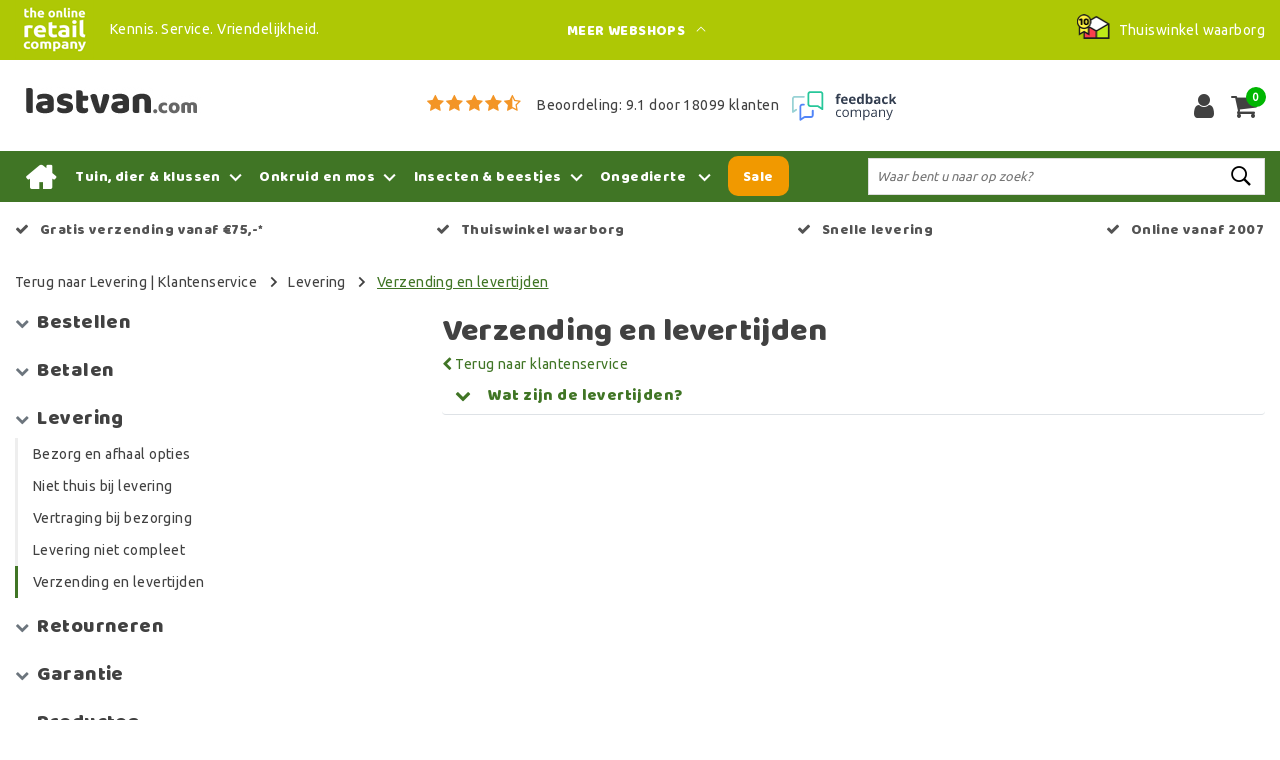

--- FILE ---
content_type: text/html;charset=utf-8
request_url: https://www.lastvan.com/klantenservice/levering/verzending-en-levertijden/
body_size: 21937
content:
<!DOCTYPE html>
<html lang="nl">
  <head>
         <!--
		Lastvan.com by InStijl Media
    InStijl Media Custom Theme based on Theme Unity for The Online Retail Company
    Development by InStijl Media
    https://www.instijlmedia.nl
    -->
    
  
        <meta charset="utf-8"/>
<!-- [START] 'blocks/head.rain' -->
<!--

  (c) 2008-2026 Lightspeed Netherlands B.V.
  http://www.lightspeedhq.com
  Generated: 24-01-2026 @ 04:32:59

-->
<link rel="canonical" href="https://www.lastvan.com/klantenservice/levering/verzending-en-levertijden/"/>
<link rel="alternate" href="https://www.lastvan.com/index.rss" type="application/rss+xml" title="Nieuwe producten"/>
<meta name="robots" content="noodp,noydir"/>
<meta name="google-site-verification" content="zYBn1zZHpM6fm-L3BP8e2CI3GKyPpO47ie15UNZP-1o"/>
<meta property="og:url" content="https://www.lastvan.com/klantenservice/levering/verzending-en-levertijden/?source=facebook"/>
<meta property="og:site_name" content="Lastvan.com"/>
<meta property="og:title" content="Verzending en levertijden"/>
<meta property="og:description" content="Koop uw tuinartikelen eenvoudig online. Levering in Nederland, België en Duitsland. Gratis verzending vanaf 50.-"/>
<script>
(function(w,d,s,l,i){w[l]=w[l]||[];w[l].push({'gtm.start':new Date().getTime(),event:'gtm.js'});var f=d.getElementsByTagName(s)[0],j=d.createElement(s),dl=l!='dataLayer'?'&l='+l:'';j.async=true;j.src='https://sst.lastvan.com/KcdJ47Uf9N.js?tg='+i+dl;f.parentNode.insertBefore(j,f);})(window,document,'script','dataLayer','KVVKXFK');
</script>
<script>
/* CRW - Head injection by InStijl Media - generated at: 23-01-2026 12:25:11 */
var ism_rating = "9.1";
var ism_rating_5 = "4.55";
var ism_ratingcount = "18099";
var ism_ratingpage = "https://www.feedbackcompany.com/nl-nl/reviews/the-online-retail-company/";
var ism_last_reviews = '[{"review_id":0,"name":"J. Advocaat","date":"23-01-2026","score":8,"review":"Snelle afhandeling"},{"review_id":1,"name":"Nelleke Buzeman","date":"23-01-2026","score":9,"review":"Zeer tevreden."},{"review_id":2,"name":"Gijs","date":"22-01-2026","score":10,"review":"Snelle levering in een keurige verpakking."},{"review_id":3,"name":"Tinus","date":"21-01-2026","score":10,"review":"Heel goed"},{"review_id":4,"name":"Natalia Wokke","date":"21-01-2026","score":10,"review":"Voor het eerst besteld hier maar blij met drie kilo gratis"},{"review_id":5,"name":"Sebastiaan Delsing","date":"20-01-2026","score":10,"review":"Superservice en ook super snelle reactie op mijn mail. Dat zie je tegenwoordig niet meer zo veel. Ik had de website open voor een kachel voor 259 euro... Ik zoek alles altijd goed uit en steeds op nieuwe tabbladen. Een uur later was het opeens 269 op de website dus ik een mail gestuurd. Ben gaan lunchen en na de lunch kreeg ik hem alsnog voor 259 volgens de mail..... Dus ik bestellen was die al 279..... Tja ik mail gestuurd vanwege mijn bestelling..... Geen probleem u krijgt hem voor 259 zoals afgesproken....... Super gewoon eigenlijk zoals het hoort maar ik zie dat niet meer zo vaak"},{"review_id":6,"name":"Ben Groenen","date":"20-01-2026","score":9,"review":"Goede ervaring"},{"review_id":7,"name":"Carine Vandenberghe","date":"19-01-2026","score":9,"review":"vlotte bestelling en verzending aan een correcte prijs"},{"review_id":8,"name":"Hendrik Westerhuis","date":"19-01-2026","score":10,"review":"voor de eerste keer en is voor herhaling vatbaar"},{"review_id":9,"name":"FRANS KONINGS","date":"19-01-2026","score":7,"review":"GOED"}]';
var review_system = "<a href=\'https://www.feedbackcompany.com/nl-nl/reviews/the-online-retail-company/\' target=\'_blank\'>The Feedback Company</a>";
var shop_name = "Lastvan.com";
var starsColor = "#F39200";
var languages = ["/", "/nl/", "/en/", "/de/", "/da/", "/us/", "/es/", "/fr/", "/fc/", "/it/", "/no/", "/pl/"];

/* Inject Rich Snippets */
    (function(){
        var data = {
                "@context": "http://schema.org",
                "@type": "Organization",
                "name" : "Lastvan.com",
                "aggregateRating": {
                      "@type": "AggregateRating",
                      "ratingValue" : "9.1",
                      "bestRating" : "10",
                      "reviewCount" : "18099",
                      "worstRating" : "1"
                }
        };
        var script = document.createElement("script");
        script.type = "application/ld+json";
        script.innerHTML = JSON.stringify(data);
        document.getElementsByTagName("head")[0].appendChild(script);
    })(document);
</script>
<!--[if lt IE 9]>
<script src="https://cdn.webshopapp.com/assets/html5shiv.js?2025-02-20"></script>
<![endif]-->
<!-- [END] 'blocks/head.rain' -->
    


<meta http-equiv="X-UA-Compatible" content="IE=Edge">
<title>Verzending en levertijden | Lastvan.com</title>
<meta name="description" content="Koop uw tuinartikelen eenvoudig online. Levering in Nederland, België en Duitsland. Gratis verzending vanaf 50.-">
<meta name="keywords" content="Verzending, en, levertijden, aanhangernet, bestrijdingsmiddelen, online, roundup, exit mollenverjager, mollenklem, zwembad, zwembadartikelen, mollenbollen, ecostyle, gazon az, chloordrijver, teststrips, podal, skunkshot, mos, muizen, ratten, ongedier">
<meta name="HandheldFriendly" content="true">
<meta name="viewport" content="width=device-width, initial-scale=1, viewport-fit=cover">
<meta name="author" content="//www.instijlmedia.nl/">
<meta name="apple-mobile-web-app-capable" content="yes">
<meta name="apple-mobile-web-app-status-bar-style" content="#fff">
<link rel="icon" type="image/x-icon" href="https://cdn.webshopapp.com/shops/20365/themes/184816/v/2695254/assets/favicon.ico?20250812110327">
<link rel="apple-touch-icon" href="https://cdn.webshopapp.com/shops/20365/themes/184816/v/2695254/assets/favicon.ico?20250812110327">
<meta property="fb:app_id" content="966242223397117"/>
<meta property="og:type" content="website"> 
<meta property="og:description" content="Koop uw tuinartikelen eenvoudig online. Levering in Nederland, België en Duitsland. Gratis verzending vanaf 50.-">
<meta property="og:image" content="https://cdn.webshopapp.com/shops/20365/themes/184816/v/2430762/assets/logo.png?20250812095956">


<link rel="preconnect" href="https://fonts.googleapis.com">
<link rel="preconnect" href="https://fonts.gstatic.com" crossorigin>
<link rel="preload" href="//fonts.googleapis.com/css?family=Ubuntu:100,300,400,600" as="style">
<link rel="preload" href="//fonts.googleapis.com/css?family=Baloo%20Chettan:100,300,400,600" as="style">
<link rel="preload" href="https://fonts.googleapis.com/css2?family=Roboto+Slab:wght@100;300;400;600&display=swap" as="style">
<link rel="preload" href="https://cdn.webshopapp.com/shops/20365/themes/184816/assets/font-awesome-min.css?20260120145352" as="style" />

	<link rel="stylesheet" href="https://cdn.webshopapp.com/shops/20365/themes/184816/assets/stylesheet.css?January 24, 2026 04:32?20260120145352" />
  <link rel="stylesheet" href="https://cdn.webshopapp.com/shops/20365/themes/184816/assets/ism-bootstrap-min.css?20260120145352" />
  <link rel="stylesheet" href="https://cdn.webshopapp.com/shops/20365/themes/184816/assets/settings.css?January 24, 2026 04:32?20260120145352" /> 
    <link rel="stylesheet" href="https://cdn.webshopapp.com/shops/20365/themes/184816/assets/main.css?January 24, 2026 04:32?20260120145352" />
    <link rel="stylesheet" href="https://cdn.webshopapp.com/shops/20365/themes/184816/assets/media-queries.css?January 24, 2026 04:32?20260120145352" />
    
<link rel="preload" href="https://cdn.webshopapp.com/shops/20365/themes/184816/assets/owl-carousel-min.css?20260120145352" as="style" />
<link rel="stylesheet" href="https://cdn.webshopapp.com/shops/20365/themes/184816/assets/owl-carousel-min.css?20260120145352" />
<script src="https://cdn.webshopapp.com/shops/20365/themes/184816/assets/jquery-3-1-1-min.js?20260120145352"></script>
<script src="https://cdn.webshopapp.com/shops/20365/themes/184816/assets/owl-carousel-min.js?20260120145352"></script>

         <script type="application/ld+json">
			{
				"@context": "http://schema.org/",
				"@type": "Organization",
				"url": "https://www.lastvan.com/",
				"name": "Lastvan.com",
				"legalName": "Lastvan.com",
				"description": "Koop uw tuinartikelen eenvoudig online. Levering in Nederland, België en Duitsland. Gratis verzending vanaf 50.-",
				"logo": "https://cdn.webshopapp.com/shops/20365/themes/184816/v/2430762/assets/logo.png?20250812095956",
				"image": "https://cdn.webshopapp.com/shops/20365/themes/184816/v/2430762/assets/logo.png?20250812095956",
				"contactPoint": {
					"@type": "ContactPoint",
					"contactType": "Customer service",
					"telephone": "(+31) (0) (598) 381 001"
				},
				"address": {
					"@type": "PostalAddress",
					"streetAddress": "Hoofdstraat",
					"addressRegion": "Groningen",
					"postalCode": "9601 EM",
					"addressCountry": "The Netherlands"
				}
			}
</script>
<script type="application/ld+json">
{
  "@context": "https://schema.org",
  "@type": "WebSite",
  "url": "https://www.lastvan.com/",
  "potentialAction": {
    "@type": "SearchAction",
    "target": "https://www.lastvan.com/search/{q}",
    "query-input": "required name=q"
  }
}
</script>
<style>
.bundle-product-quantity { background:#407525; }
</style>
<style>
.modal {z-index: 10500000000;}
.modal .cart-footer .btn {margin-bottom:10px;}
</style>

<link rel="stylesheet" href="https://cdn.webshopapp.com/shops/20365/themes/184816/assets/custom.css?20260120145352" />
      	    <script>var ism_blog = '0';</script>                 <script>
var google_tag_params = {
  ecomm_prodid: '',
  ecomm_pagetype: 'category',
  ecomm_category: 'Verzending en levertijden',
  ecomm_totalvalue: 0.00,
};
</script>
<script>
dataLayer = [{google_tag_params: window.google_tag_params}];
</script>
  </head>
 	<body class="body osx webkit" e>
    
        	
<script>
function onProductClick(id,name,price,brand,variant,category,index,quantity) {
  // console.log('onProductClick('+id+','+name+','+price+','+brand+','+variant+','+category+','+index+','+quantity+') fired');
  dataLayer.push({ ecommerce: null });  // Clear the previous ecommerce object.
  dataLayer.push({
    event: "select_item",
    ecommerce: {
      items: [{
        item_name: name, // Name or ID is required.
        item_id: id,
        item_brand: brand,
        item_category: '',
        item_variant: variant,
        item_list_name: '',
        item_list_id: '',
        index: index,
        quantity: quantity,
        price: price
      }]
    }
  });
}
function ecom_addToCart() {
  // console.log('ecom_addToCart() fired');
  var product_quantity = $('.cart-details .quantity > input').val();
  dataLayer.push({ ecommerce: null });  // Clear the previous ecommerce object.
  dataLayer.push({
    event: "add_to_cart",
    ecommerce: {
      items: [{
        item_name: "",
        item_id: "",
        price: "0.00",
        item_brand: "",
                item_variant: "",
        item_list_name: "",
        item_list_id: "",
        index: "",
        quantity: product_quantity
      }]
    }
  });
}
function ecom_removeFromCart(id,name,price,brand,category,variant,quantity) {
  // console.log('ecom_removeFromCart('+id+','+name+','+price+','+brand+','+category+','+variant+','+quantity+') fired');
  dataLayer.push({ ecommerce: null });  // Clear the previous ecommerce object.
  dataLayer.push({
    event: "remove_from_cart",
    ecommerce: {
      items: [{
        item_name: name,
        item_id: id,
        price: price,
        item_brand: brand,
        item_category: category,
        item_variant: variant,
        item_list_name: "",
        item_list_id: "",
        index: "",
        quantity: quantity
      }]
    }
  });
}
function onCheckout() {
  // console.log('onCheckout() fired');
  dataLayer.push({ ecommerce: null });  // Clear the previous ecommerce object.
  dataLayer.push({
    event: "begin_checkout",
    ecommerce: {
      items: [
              ]
    }
  });
}
</script>
    

<!-- Google Tag Manager -->
<script>(function(w,d,s,l,i){w[l]=w[l]||[];w[l].push({'gtm.start':
new Date().getTime(),event:'gtm.js'});var f=d.getElementsByTagName(s)[0],
j=d.createElement(s),dl=l!='dataLayer'?'&l='+l:'';j.async=true;j.src=
'https://www.googletagmanager.com/gtm.js?id='+i+dl;f.parentNode.insertBefore(j,f);
})(window,document,'script','dataLayer','GTM-PW73F7C');</script>
<!-- End Google Tag Manager -->
<!-- Google Tag Manager (noscript) -->
<noscript><iframe src="https://www.googletagmanager.com/ns.html?id=GTM-PW73F7C"
height="0" width="0" style="display:none;visibility:hidden"></iframe></noscript>
<!-- End Google Tag Manager (noscript) -->
        
  	    
              <div id="page custom_layout" class="page page-">
      <div id="wrapper" class="wrapper">
                        <div id="resMenu" class="sidenav"> 
  <div class="menu-text">
    <a href="https://www.lastvan.com/" title="Lastvan.com">
    	<strong>Lastvan.com</strong>
    </a>
  </div>
  <div id="resMenuCloser" onclick="$('body, #resMenu, .btn-mobile.menu').removeClass('open');">
    <span class="pe-7s-close"></span>
  </div>
  <div class="clear"></div>
  <div id="resNav">
    <ul class="categories list-unstyled p-0 m-0">
      <li class="item homepage">
        <a href="https://www.lastvan.com/" title="Lastvan.com"><strong>Homepage</strong></a>
      </li>
            <li class="item category">
        <a href="" title="Tuin, dier &amp; klussen" onclick="return false;"><span>Tuin, dier &amp; klussen</span></a>
                <span class="pe-7s-angle-right"></span>
        <ul class="list-unstyled p-0 m-0">
          <li class="item goback">
        		<a href="" title="Tuin, dier &amp; klussen" onclick="$(this).closest('ul').removeClass('nav-active');return false;"><i class="pe-7s-angle-left"></i><span class="text">Terug naar Menu</span></a>
          </li>
          <li class="item">
        		<a href="https://www.lastvan.com/tuin-dier-klussen/" title="Tuin, dier &amp; klussen"><strong>Tuin, dier &amp; klussen</strong></a>
          </li>
                    <li class="item">
            <a href="" title="Batterijen, accu`s en laders" onclick="return false;"><span>Batterijen, accu`s en laders</span></a>
                        <span class="pe-7s-angle-right"></span>
            <ul class="list-unstyled p-0 m-0">
              <li class="item goback">
        				<a href="" title="Tuin, dier &amp; klussen" onclick="$(this).closest('ul').removeClass('nav-active');return false;"><i class="pe-7s-angle-left"></i><span>Terug naar Tuin, dier &amp; klussen</span></a>
          		</li>
              <li class="item">
                <a href="https://www.lastvan.com/tuin-dier-klussen/batterijen-accus-en-laders/" title="Batterijen, accu`s en laders"><strong>Batterijen, accu`s en laders</strong></a>
              </li>
                            <li class="item">
                <a href="https://www.lastvan.com/tuin-dier-klussen/batterijen-accus-en-laders/oplaadbare-batterijen-en-laders/" title="Oplaadbare batterijen en laders">Oplaadbare batterijen en laders</a>
              </li>
                            <li class="item">
                <a href="https://www.lastvan.com/tuin-dier-klussen/batterijen-accus-en-laders/batterijen/" title="Batterijen">Batterijen</a>
              </li>
                          </ul>
                      </li>
                    <li class="item">
            <a href="https://www.lastvan.com/tuin-dier-klussen/bodemtest/" title="Bodemtest"><span>Bodemtest</span></a>
                      </li>
                    <li class="item">
            <a href="https://www.lastvan.com/tuin-dier-klussen/boom-en-snoeiwonden/" title="Boom- en snoeiwonden"><span>Boom- en snoeiwonden</span></a>
                      </li>
                    <li class="item">
            <a href="https://www.lastvan.com/tuin-dier-klussen/desinfectiemiddelen/" title="Desinfectiemiddelen"><span>Desinfectiemiddelen</span></a>
                      </li>
                    <li class="item">
            <a href="" title="Dieren en welzijn" onclick="return false;"><span>Dieren en welzijn</span></a>
                        <span class="pe-7s-angle-right"></span>
            <ul class="list-unstyled p-0 m-0">
              <li class="item goback">
        				<a href="" title="Tuin, dier &amp; klussen" onclick="$(this).closest('ul').removeClass('nav-active');return false;"><i class="pe-7s-angle-left"></i><span>Terug naar Tuin, dier &amp; klussen</span></a>
          		</li>
              <li class="item">
                <a href="https://www.lastvan.com/tuin-dier-klussen/dieren-en-welzijn/" title="Dieren en welzijn"><strong>Dieren en welzijn</strong></a>
              </li>
                            <li class="item">
                <a href="https://www.lastvan.com/tuin-dier-klussen/dieren-en-welzijn/eekhoorn/" title="Eekhoorn">Eekhoorn</a>
              </li>
                            <li class="item">
                <a href="https://www.lastvan.com/tuin-dier-klussen/dieren-en-welzijn/egels/" title="Egels">Egels</a>
              </li>
                            <li class="item">
                <a href="https://www.lastvan.com/tuin-dier-klussen/dieren-en-welzijn/padden/" title="Padden">Padden</a>
              </li>
                            <li class="item">
                <a href="https://www.lastvan.com/tuin-dier-klussen/dieren-en-welzijn/vleermuizen-vogels/" title="Vleermuizen &amp; Vogels">Vleermuizen &amp; Vogels</a>
              </li>
                            <li class="item">
                <a href="https://www.lastvan.com/tuin-dier-klussen/dieren-en-welzijn/insectenhotels/" title="Insectenhotels">Insectenhotels</a>
              </li>
                          </ul>
                      </li>
                    <li class="item">
            <a href="https://www.lastvan.com/tuin-dier-klussen/diversen/" title="Diversen"><span>Diversen</span></a>
                      </li>
                    <li class="item">
            <a href="" title="Drukspuiten &amp; toebehoren" onclick="return false;"><span>Drukspuiten &amp; toebehoren</span></a>
                        <span class="pe-7s-angle-right"></span>
            <ul class="list-unstyled p-0 m-0">
              <li class="item goback">
        				<a href="" title="Tuin, dier &amp; klussen" onclick="$(this).closest('ul').removeClass('nav-active');return false;"><i class="pe-7s-angle-left"></i><span>Terug naar Tuin, dier &amp; klussen</span></a>
          		</li>
              <li class="item">
                <a href="https://www.lastvan.com/tuin-dier-klussen/drukspuiten-toebehoren/" title="Drukspuiten &amp; toebehoren"><strong>Drukspuiten &amp; toebehoren</strong></a>
              </li>
                            <li class="item">
                <a href="https://www.lastvan.com/tuin-dier-klussen/drukspuiten-toebehoren/druk-rugspuiten-tuin-park/" title="Druk- rugspuiten Tuin &amp; Park">Druk- rugspuiten Tuin &amp; Park</a>
              </li>
                            <li class="item">
                <a href="https://www.lastvan.com/tuin-dier-klussen/drukspuiten-toebehoren/drukspuiten-industrie/" title="Drukspuiten Industrie">Drukspuiten Industrie</a>
              </li>
                            <li class="item">
                <a href="https://www.lastvan.com/tuin-dier-klussen/drukspuiten-toebehoren/drukspuiten-reiniging/" title="Drukspuiten Reiniging">Drukspuiten Reiniging</a>
              </li>
                            <li class="item">
                <a href="https://www.lastvan.com/tuin-dier-klussen/drukspuiten-toebehoren/drukspuit-toebehoren/" title="Drukspuit toebehoren">Drukspuit toebehoren</a>
              </li>
                          </ul>
                      </li>
                    <li class="item">
            <a href="https://www.lastvan.com/tuin-dier-klussen/enzymatische-reiniger/" title="Enzymatische reiniger"><span>Enzymatische reiniger</span></a>
                      </li>
                    <li class="item">
            <a href="https://www.lastvan.com/tuin-dier-klussen/graszaad/" title="Graszaad"><span>Graszaad</span></a>
                      </li>
                    <li class="item">
            <a href="" title="Meststoffen" onclick="return false;"><span>Meststoffen</span></a>
                        <span class="pe-7s-angle-right"></span>
            <ul class="list-unstyled p-0 m-0">
              <li class="item goback">
        				<a href="" title="Tuin, dier &amp; klussen" onclick="$(this).closest('ul').removeClass('nav-active');return false;"><i class="pe-7s-angle-left"></i><span>Terug naar Tuin, dier &amp; klussen</span></a>
          		</li>
              <li class="item">
                <a href="https://www.lastvan.com/tuin-dier-klussen/meststoffen/" title="Meststoffen"><strong>Meststoffen</strong></a>
              </li>
                            <li class="item">
                <a href="https://www.lastvan.com/tuin-dier-klussen/meststoffen/bodemverbeteraars/" title="Bodemverbeteraars">Bodemverbeteraars</a>
              </li>
                            <li class="item">
                <a href="https://www.lastvan.com/tuin-dier-klussen/meststoffen/compost/" title="Compost">Compost</a>
              </li>
                            <li class="item">
                <a href="https://www.lastvan.com/tuin-dier-klussen/meststoffen/ecostyle-7-stappenplan/" title="Ecostyle 7-stappenplan">Ecostyle 7-stappenplan</a>
              </li>
                            <li class="item">
                <a href="https://www.lastvan.com/tuin-dier-klussen/meststoffen/enkelvoudige-meststoffen/" title="Enkelvoudige meststoffen">Enkelvoudige meststoffen</a>
              </li>
                            <li class="item">
                <a href="https://www.lastvan.com/tuin-dier-klussen/meststoffen/gazon-en-kalkmeststoffen/" title="Gazon- en kalkmeststoffen">Gazon- en kalkmeststoffen</a>
              </li>
                            <li class="item">
                <a href="https://www.lastvan.com/tuin-dier-klussen/meststoffen/groente-fruit-en-kruidenmest/" title="Groente-, fruit- en kruidenmest">Groente-, fruit- en kruidenmest</a>
              </li>
                            <li class="item">
                <a href="https://www.lastvan.com/tuin-dier-klussen/meststoffen/kamerplanten/" title="Kamerplanten">Kamerplanten</a>
              </li>
                            <li class="item">
                <a href="https://www.lastvan.com/tuin-dier-klussen/meststoffen/minerale-meststoffen-kunstmest/" title="Minerale meststoffen (kunstmest)">Minerale meststoffen (kunstmest)</a>
              </li>
                            <li class="item">
                <a href="https://www.lastvan.com/tuin-dier-klussen/meststoffen/sierplanten/" title="Sierplanten">Sierplanten</a>
              </li>
                            <li class="item">
                <a href="https://www.lastvan.com/tuin-dier-klussen/meststoffen/vloeibare-meststoffen/" title="Vloeibare meststoffen">Vloeibare meststoffen</a>
              </li>
                            <li class="item">
                <a href="https://www.lastvan.com/tuin-dier-klussen/meststoffen/voeding-voor-ah-moestuintjes/" title="Voeding voor AH moestuintjes">Voeding voor AH moestuintjes</a>
              </li>
                            <li class="item">
                <a href="https://www.lastvan.com/tuin-dier-klussen/meststoffen/pokon-voeding-meststoffen/" title="Pokon voeding &amp; meststoffen">Pokon voeding &amp; meststoffen</a>
              </li>
                          </ul>
                      </li>
                    <li class="item">
            <a href="https://www.lastvan.com/tuin-dier-klussen/regenmeters/" title="Regenmeters"><span>Regenmeters</span></a>
                      </li>
                    <li class="item">
            <a href="https://www.lastvan.com/tuin-dier-klussen/schoonmaakmiddelen/" title="Schoonmaakmiddelen"><span>Schoonmaakmiddelen</span></a>
                      </li>
                    <li class="item">
            <a href="https://www.lastvan.com/tuin-dier-klussen/stekken-zaaien/" title="Stekken &amp; Zaaien"><span>Stekken &amp; Zaaien</span></a>
                      </li>
                    <li class="item">
            <a href="" title="Tuingereedschap" onclick="return false;"><span>Tuingereedschap</span></a>
                        <span class="pe-7s-angle-right"></span>
            <ul class="list-unstyled p-0 m-0">
              <li class="item goback">
        				<a href="" title="Tuin, dier &amp; klussen" onclick="$(this).closest('ul').removeClass('nav-active');return false;"><i class="pe-7s-angle-left"></i><span>Terug naar Tuin, dier &amp; klussen</span></a>
          		</li>
              <li class="item">
                <a href="https://www.lastvan.com/tuin-dier-klussen/tuingereedschap/" title="Tuingereedschap"><strong>Tuingereedschap</strong></a>
              </li>
                            <li class="item">
                <a href="https://www.lastvan.com/tuin-dier-klussen/tuingereedschap/onkruidbranders/" title="Onkruidbranders">Onkruidbranders</a>
              </li>
                            <li class="item">
                <a href="https://www.lastvan.com/tuin-dier-klussen/tuingereedschap/gloria-multibrush-systeem/" title="Gloria MultiBrush Systeem">Gloria MultiBrush Systeem</a>
              </li>
                            <li class="item">
                <a href="https://www.lastvan.com/tuin-dier-klussen/tuingereedschap/gloria-bosch-18v-power-for-all/" title="Gloria &amp; Bosch 18V POWER FOR ALL">Gloria &amp; Bosch 18V POWER FOR ALL</a>
              </li>
                            <li class="item">
                <a href="https://www.lastvan.com/tuin-dier-klussen/tuingereedschap/hogedrukreinigers/" title="Hogedrukreinigers">Hogedrukreinigers</a>
              </li>
                            <li class="item">
                <a href="https://www.lastvan.com/tuin-dier-klussen/tuingereedschap/grasmaaiers/" title="Grasmaaiers">Grasmaaiers</a>
              </li>
                            <li class="item">
                <a href="https://www.lastvan.com/tuin-dier-klussen/tuingereedschap/graskantscharen/" title="Graskantscharen">Graskantscharen</a>
              </li>
                            <li class="item">
                <a href="https://www.lastvan.com/tuin-dier-klussen/tuingereedschap/heggenscharen/" title="Heggenscharen">Heggenscharen</a>
              </li>
                            <li class="item">
                <a href="https://www.lastvan.com/tuin-dier-klussen/tuingereedschap/takkenscharen/" title="Takkenscharen">Takkenscharen</a>
              </li>
                            <li class="item">
                <a href="https://www.lastvan.com/tuin-dier-klussen/tuingereedschap/snoeischaren/" title="Snoeischaren">Snoeischaren</a>
              </li>
                            <li class="item">
                <a href="https://www.lastvan.com/tuin-dier-klussen/tuingereedschap/snoeimessen/" title="Snoeimessen">Snoeimessen</a>
              </li>
                            <li class="item">
                <a href="https://www.lastvan.com/tuin-dier-klussen/tuingereedschap/afvalgrijpers-en-zwerfvuilgereedschap/" title="Afvalgrijpers en zwerfvuilgereedschap">Afvalgrijpers en zwerfvuilgereedschap</a>
              </li>
                            <li class="item">
                <a href="https://www.lastvan.com/tuin-dier-klussen/tuingereedschap/strooiers-en-strooiwagens/" title="Strooiers en strooiwagens">Strooiers en strooiwagens</a>
              </li>
                            <li class="item">
                <a href="https://www.lastvan.com/tuin-dier-klussen/tuingereedschap/grasrollers/" title="Grasrollers">Grasrollers</a>
              </li>
                            <li class="item">
                <a href="https://www.lastvan.com/tuin-dier-klussen/tuingereedschap/verticuteermachines/" title="Verticuteermachines">Verticuteermachines</a>
              </li>
                            <li class="item">
                <a href="https://www.lastvan.com/tuin-dier-klussen/tuingereedschap/kettingzagen/" title="Kettingzagen">Kettingzagen</a>
              </li>
                            <li class="item">
                <a href="https://www.lastvan.com/tuin-dier-klussen/tuingereedschap/tuinklauwen-en-grondboor/" title="Tuinklauwen en grondboor">Tuinklauwen en grondboor</a>
              </li>
                          </ul>
                      </li>
                    <li class="item">
            <a href="https://www.lastvan.com/tuin-dier-klussen/verzorging-na-het-klussen/" title="Verzorging na het klussen"><span>Verzorging na het klussen</span></a>
                      </li>
                  </ul>
              </li>
            <li class="item category">
        <a href="" title="Onkruid en mos" onclick="return false;"><span>Onkruid en mos</span></a>
                <span class="pe-7s-angle-right"></span>
        <ul class="list-unstyled p-0 m-0">
          <li class="item goback">
        		<a href="" title="Onkruid en mos" onclick="$(this).closest('ul').removeClass('nav-active');return false;"><i class="pe-7s-angle-left"></i><span class="text">Terug naar Menu</span></a>
          </li>
          <li class="item">
        		<a href="https://www.lastvan.com/onkruid-en-mos/" title="Onkruid en mos"><strong>Onkruid en mos</strong></a>
          </li>
                    <li class="item">
            <a href="https://www.lastvan.com/onkruid-en-mos/atmosferische-vervuiling/" title="Atmosferische vervuiling"><span>Atmosferische vervuiling</span></a>
                      </li>
                    <li class="item">
            <a href="https://www.lastvan.com/onkruid-en-mos/groene-aanslag/" title="Groene aanslag"><span>Groene aanslag</span></a>
                      </li>
                    <li class="item">
            <a href="https://www.lastvan.com/onkruid-en-mos/mos-in-gazon/" title="Mos in gazon"><span>Mos in gazon</span></a>
                      </li>
                    <li class="item">
            <a href="https://www.lastvan.com/onkruid-en-mos/mos-op-daken/" title="Mos op daken"><span>Mos op daken</span></a>
                      </li>
                    <li class="item">
            <a href="https://www.lastvan.com/onkruid-en-mos/mos-op-tegels/" title="Mos op tegels"><span>Mos op tegels</span></a>
                      </li>
                    <li class="item">
            <a href="https://www.lastvan.com/onkruid-en-mos/onkruid-in-beplanting/" title="Onkruid in beplanting"><span>Onkruid in beplanting</span></a>
                      </li>
                    <li class="item">
            <a href="https://www.lastvan.com/onkruid-en-mos/onkruid-in-gazons/" title="Onkruid in gazons"><span>Onkruid in gazons</span></a>
                      </li>
                    <li class="item">
            <a href="https://www.lastvan.com/onkruid-en-mos/onkruid-in-grind/" title="Onkruid in grind"><span>Onkruid in grind</span></a>
                      </li>
                    <li class="item">
            <a href="https://www.lastvan.com/onkruid-en-mos/onkruid-op-onbeteelde-terreinen/" title="Onkruid op onbeteelde terreinen"><span>Onkruid op onbeteelde terreinen</span></a>
                      </li>
                    <li class="item">
            <a href="https://www.lastvan.com/onkruid-en-mos/onkruid-tussen-tegels/" title="Onkruid tussen tegels"><span>Onkruid tussen tegels</span></a>
                      </li>
                    <li class="item">
            <a href="https://www.lastvan.com/onkruid-en-mos/onkruidbranders-en-toebehoren/" title="Onkruidbranders en toebehoren"><span>Onkruidbranders en toebehoren</span></a>
                      </li>
                    <li class="item">
            <a href="" title="Schimmelziekten" onclick="return false;"><span>Schimmelziekten</span></a>
                        <span class="pe-7s-angle-right"></span>
            <ul class="list-unstyled p-0 m-0">
              <li class="item goback">
        				<a href="" title="Onkruid en mos" onclick="$(this).closest('ul').removeClass('nav-active');return false;"><i class="pe-7s-angle-left"></i><span>Terug naar Onkruid en mos</span></a>
          		</li>
              <li class="item">
                <a href="https://www.lastvan.com/onkruid-en-mos/schimmelziekten/" title="Schimmelziekten"><strong>Schimmelziekten</strong></a>
              </li>
                            <li class="item">
                <a href="https://www.lastvan.com/onkruid-en-mos/schimmelziekten/aardappelziekte/" title="Aardappelziekte">Aardappelziekte</a>
              </li>
                            <li class="item">
                <a href="https://www.lastvan.com/onkruid-en-mos/schimmelziekten/bladvalziekte/" title="Bladvalziekte">Bladvalziekte</a>
              </li>
                            <li class="item">
                <a href="https://www.lastvan.com/onkruid-en-mos/schimmelziekten/bladvlekkenziekte/" title="Bladvlekkenziekte">Bladvlekkenziekte</a>
              </li>
                            <li class="item">
                <a href="https://www.lastvan.com/onkruid-en-mos/schimmelziekten/botrytis-vruchtrot/" title="Botrytis (vruchtrot)">Botrytis (vruchtrot)</a>
              </li>
                            <li class="item">
                <a href="https://www.lastvan.com/onkruid-en-mos/schimmelziekten/fusarium-wortelrot/" title="Fusarium (wortelrot)">Fusarium (wortelrot)</a>
              </li>
                            <li class="item">
                <a href="https://www.lastvan.com/onkruid-en-mos/schimmelziekten/hagelschotziekte/" title="Hagelschotziekte">Hagelschotziekte</a>
              </li>
                            <li class="item">
                <a href="https://www.lastvan.com/onkruid-en-mos/schimmelziekten/kruisbessenmeeldauw/" title="Kruisbessenmeeldauw">Kruisbessenmeeldauw</a>
              </li>
                            <li class="item">
                <a href="https://www.lastvan.com/onkruid-en-mos/schimmelziekten/krulziekte-in-perzik/" title="Krulziekte in perzik">Krulziekte in perzik</a>
              </li>
                            <li class="item">
                <a href="https://www.lastvan.com/onkruid-en-mos/schimmelziekten/meeldauw/" title="Meeldauw">Meeldauw</a>
              </li>
                            <li class="item">
                <a href="https://www.lastvan.com/onkruid-en-mos/schimmelziekten/meeldauw-op-druiven/" title="Meeldauw op druiven">Meeldauw op druiven</a>
              </li>
                            <li class="item">
                <a href="https://www.lastvan.com/onkruid-en-mos/schimmelziekten/meeldauw-in-fruit/" title="Meeldauw in fruit">Meeldauw in fruit</a>
              </li>
                            <li class="item">
                <a href="https://www.lastvan.com/onkruid-en-mos/schimmelziekten/meeldauw-valse/" title="Meeldauw (valse)">Meeldauw (valse)</a>
              </li>
                            <li class="item">
                <a href="https://www.lastvan.com/onkruid-en-mos/schimmelziekten/pythium-kiemplantenziekte-en-wortelrot/" title="Pythium (kiemplantenziekte en wortelrot)">Pythium (kiemplantenziekte en wortelrot)</a>
              </li>
                            <li class="item">
                <a href="https://www.lastvan.com/onkruid-en-mos/schimmelziekten/roest/" title="Roest">Roest</a>
              </li>
                            <li class="item">
                <a href="https://www.lastvan.com/onkruid-en-mos/schimmelziekten/roest-in-prei/" title="Roest in prei">Roest in prei</a>
              </li>
                            <li class="item">
                <a href="https://www.lastvan.com/onkruid-en-mos/schimmelziekten/rozenroest/" title="Rozenroest">Rozenroest</a>
              </li>
                            <li class="item">
                <a href="https://www.lastvan.com/onkruid-en-mos/schimmelziekten/schimmel-op-tomaten/" title="Schimmel op tomaten">Schimmel op tomaten</a>
              </li>
                            <li class="item">
                <a href="https://www.lastvan.com/onkruid-en-mos/schimmelziekten/schurft/" title="Schurft">Schurft</a>
              </li>
                            <li class="item">
                <a href="https://www.lastvan.com/onkruid-en-mos/schimmelziekten/sterroetdauw-op-rozen/" title="Sterroetdauw op rozen">Sterroetdauw op rozen</a>
              </li>
                            <li class="item">
                <a href="https://www.lastvan.com/onkruid-en-mos/schimmelziekten/verticillium-verwelkingsziekte/" title="Verticillium (verwelkingsziekte)">Verticillium (verwelkingsziekte)</a>
              </li>
                            <li class="item">
                <a href="https://www.lastvan.com/onkruid-en-mos/schimmelziekten/weerstand-verhogen/" title="Weerstand verhogen">Weerstand verhogen</a>
              </li>
                          </ul>
                      </li>
                  </ul>
              </li>
            <li class="item category">
        <a href="" title="Insecten &amp; beestjes" onclick="return false;"><span>Insecten &amp; beestjes</span></a>
                <span class="pe-7s-angle-right"></span>
        <ul class="list-unstyled p-0 m-0">
          <li class="item goback">
        		<a href="" title="Insecten &amp; beestjes" onclick="$(this).closest('ul').removeClass('nav-active');return false;"><i class="pe-7s-angle-left"></i><span class="text">Terug naar Menu</span></a>
          </li>
          <li class="item">
        		<a href="https://www.lastvan.com/insecten-beestjes/" title="Insecten &amp; beestjes"><strong>Insecten &amp; beestjes</strong></a>
          </li>
                    <li class="item">
            <a href="https://www.lastvan.com/insecten-beestjes/aaltjes-natuurlijke-vijanden/" title="Aaltjes natuurlijke vijanden"><span>Aaltjes natuurlijke vijanden</span></a>
                      </li>
                    <li class="item">
            <a href="https://www.lastvan.com/insecten-beestjes/bloedluizen-en-bloedmijten/" title="Bloedluizen en bloedmijten"><span>Bloedluizen en bloedmijten</span></a>
                      </li>
                    <li class="item">
            <a href="" title="Bodeminsecten" onclick="return false;"><span>Bodeminsecten</span></a>
                        <span class="pe-7s-angle-right"></span>
            <ul class="list-unstyled p-0 m-0">
              <li class="item goback">
        				<a href="" title="Insecten &amp; beestjes" onclick="$(this).closest('ul').removeClass('nav-active');return false;"><i class="pe-7s-angle-left"></i><span>Terug naar Insecten &amp; beestjes</span></a>
          		</li>
              <li class="item">
                <a href="https://www.lastvan.com/insecten-beestjes/bodeminsecten/" title="Bodeminsecten"><strong>Bodeminsecten</strong></a>
              </li>
                            <li class="item">
                <a href="https://www.lastvan.com/insecten-beestjes/bodeminsecten/emelten/" title="Emelten">Emelten</a>
              </li>
                            <li class="item">
                <a href="https://www.lastvan.com/insecten-beestjes/bodeminsecten/engerlingen/" title="Engerlingen">Engerlingen</a>
              </li>
                            <li class="item">
                <a href="https://www.lastvan.com/insecten-beestjes/bodeminsecten/pissebedden/" title="Pissebedden">Pissebedden</a>
              </li>
                            <li class="item">
                <a href="https://www.lastvan.com/insecten-beestjes/bodeminsecten/ritnaalden-koperworm/" title="Ritnaalden (koperworm)">Ritnaalden (koperworm)</a>
              </li>
                            <li class="item">
                <a href="https://www.lastvan.com/insecten-beestjes/bodeminsecten/wormen-aporrectodea-caliginosa/" title="Wormen (Aporrectodea caliginosa)">Wormen (Aporrectodea caliginosa)</a>
              </li>
                            <li class="item">
                <a href="https://www.lastvan.com/insecten-beestjes/bodeminsecten/rouwvlieg-larve/" title="Rouwvlieg (larve)">Rouwvlieg (larve)</a>
              </li>
                            <li class="item">
                <a href="https://www.lastvan.com/insecten-beestjes/bodeminsecten/veenmollen/" title="Veenmollen">Veenmollen</a>
              </li>
                          </ul>
                      </li>
                    <li class="item">
            <a href="https://www.lastvan.com/insecten-beestjes/buxusmot/" title="Buxusmot"><span>Buxusmot</span></a>
                      </li>
                    <li class="item">
            <a href="https://www.lastvan.com/insecten-beestjes/dazen/" title="Dazen"><span>Dazen</span></a>
                      </li>
                    <li class="item">
            <a href="https://www.lastvan.com/insecten-beestjes/eiken-processie-rups/" title="Eiken processie rups"><span>Eiken processie rups</span></a>
                      </li>
                    <li class="item">
            <a href="https://www.lastvan.com/insecten-beestjes/fruitvliegjes/" title="Fruitvliegjes"><span>Fruitvliegjes</span></a>
                      </li>
                    <li class="item">
            <a href="https://www.lastvan.com/insecten-beestjes/horzels/" title="Horzels"><span>Horzels</span></a>
                      </li>
                    <li class="item">
            <a href="https://www.lastvan.com/insecten-beestjes/houtworm-en-boktor/" title="Houtworm en boktor"><span>Houtworm en boktor</span></a>
                      </li>
                    <li class="item">
            <a href="https://www.lastvan.com/insecten-beestjes/huiskrekel/" title="Huiskrekel"><span>Huiskrekel</span></a>
                      </li>
                    <li class="item">
            <a href="" title="Insecten in groenten" onclick="return false;"><span>Insecten in groenten</span></a>
                        <span class="pe-7s-angle-right"></span>
            <ul class="list-unstyled p-0 m-0">
              <li class="item goback">
        				<a href="" title="Insecten &amp; beestjes" onclick="$(this).closest('ul').removeClass('nav-active');return false;"><i class="pe-7s-angle-left"></i><span>Terug naar Insecten &amp; beestjes</span></a>
          		</li>
              <li class="item">
                <a href="https://www.lastvan.com/insecten-beestjes/insecten-in-groenten/" title="Insecten in groenten"><strong>Insecten in groenten</strong></a>
              </li>
                            <li class="item">
                <a href="https://www.lastvan.com/insecten-beestjes/insecten-in-groenten/aaltjes-op-groenten/" title="Aaltjes op groenten">Aaltjes op groenten</a>
              </li>
                            <li class="item">
                <a href="https://www.lastvan.com/insecten-beestjes/insecten-in-groenten/aardrupsen-meloidogyne-sp/" title="Aardrupsen (Meloidogyne sp.)">Aardrupsen (Meloidogyne sp.)</a>
              </li>
                            <li class="item">
                <a href="https://www.lastvan.com/insecten-beestjes/insecten-in-groenten/aardvlooien-in-groenten/" title="Aardvlooien in groenten">Aardvlooien in groenten</a>
              </li>
                            <li class="item">
                <a href="https://www.lastvan.com/insecten-beestjes/insecten-in-groenten/bladluizen-in-groenten/" title="Bladluizen in groenten">Bladluizen in groenten</a>
              </li>
                            <li class="item">
                <a href="https://www.lastvan.com/insecten-beestjes/insecten-in-groenten/bladroller/" title="Bladroller">Bladroller</a>
              </li>
                            <li class="item">
                <a href="https://www.lastvan.com/insecten-beestjes/insecten-in-groenten/coloradokever/" title="Coloradokever">Coloradokever</a>
              </li>
                            <li class="item">
                <a href="https://www.lastvan.com/insecten-beestjes/insecten-in-groenten/erwtenkever/" title="Erwtenkever">Erwtenkever</a>
              </li>
                            <li class="item">
                <a href="https://www.lastvan.com/insecten-beestjes/insecten-in-groenten/galmug/" title="Galmug">Galmug</a>
              </li>
                            <li class="item">
                <a href="https://www.lastvan.com/insecten-beestjes/insecten-in-groenten/kevers/" title="Kevers">Kevers</a>
              </li>
                            <li class="item">
                <a href="https://www.lastvan.com/insecten-beestjes/insecten-in-groenten/koolgalmug/" title="Koolgalmug">Koolgalmug</a>
              </li>
                            <li class="item">
                <a href="https://www.lastvan.com/insecten-beestjes/insecten-in-groenten/koolvlieg/" title="Koolvlieg">Koolvlieg</a>
              </li>
                            <li class="item">
                <a href="https://www.lastvan.com/insecten-beestjes/insecten-in-groenten/mijten/" title="Mijten">Mijten</a>
              </li>
                            <li class="item">
                <a href="https://www.lastvan.com/insecten-beestjes/insecten-in-groenten/preimot/" title="Preimot">Preimot</a>
              </li>
                            <li class="item">
                <a href="https://www.lastvan.com/insecten-beestjes/insecten-in-groenten/rups-van-de-wintervlinder/" title="Rups van de wintervlinder">Rups van de wintervlinder</a>
              </li>
                            <li class="item">
                <a href="https://www.lastvan.com/insecten-beestjes/insecten-in-groenten/rups-koolwitje/" title="Rups (Koolwitje)">Rups (Koolwitje)</a>
              </li>
                            <li class="item">
                <a href="https://www.lastvan.com/insecten-beestjes/insecten-in-groenten/rupsen/" title="Rupsen">Rupsen</a>
              </li>
                            <li class="item">
                <a href="https://www.lastvan.com/insecten-beestjes/insecten-in-groenten/slakken/" title="Slakken">Slakken</a>
              </li>
                            <li class="item">
                <a href="https://www.lastvan.com/insecten-beestjes/insecten-in-groenten/trips/" title="Trips">Trips</a>
              </li>
                            <li class="item">
                <a href="https://www.lastvan.com/insecten-beestjes/insecten-in-groenten/wants-in-groenten/" title="Wants in groenten">Wants in groenten</a>
              </li>
                            <li class="item">
                <a href="https://www.lastvan.com/insecten-beestjes/insecten-in-groenten/witte-vlieg-in-groenten/" title="Witte vlieg in groenten">Witte vlieg in groenten</a>
              </li>
                            <li class="item">
                <a href="https://www.lastvan.com/insecten-beestjes/insecten-in-groenten/wortelboorder/" title="Wortelboorder">Wortelboorder</a>
              </li>
                            <li class="item">
                <a href="https://www.lastvan.com/insecten-beestjes/insecten-in-groenten/zwarte-bonenluis/" title="Zwarte bonenluis">Zwarte bonenluis</a>
              </li>
                          </ul>
                      </li>
                    <li class="item">
            <a href="https://www.lastvan.com/insecten-beestjes/insecten-natuurlijke-vijanden/" title="Insecten natuurlijke vijanden"><span>Insecten natuurlijke vijanden</span></a>
                      </li>
                    <li class="item">
            <a href="https://www.lastvan.com/insecten-beestjes/insecten-op-bomen/" title="Insecten op bomen"><span>Insecten op bomen</span></a>
                      </li>
                    <li class="item">
            <a href="" title="Insecten op fruit" onclick="return false;"><span>Insecten op fruit</span></a>
                        <span class="pe-7s-angle-right"></span>
            <ul class="list-unstyled p-0 m-0">
              <li class="item goback">
        				<a href="" title="Insecten &amp; beestjes" onclick="$(this).closest('ul').removeClass('nav-active');return false;"><i class="pe-7s-angle-left"></i><span>Terug naar Insecten &amp; beestjes</span></a>
          		</li>
              <li class="item">
                <a href="https://www.lastvan.com/insecten-beestjes/insecten-op-fruit/" title="Insecten op fruit"><strong>Insecten op fruit</strong></a>
              </li>
                            <li class="item">
                <a href="https://www.lastvan.com/insecten-beestjes/insecten-op-fruit/aardbeibloesemkever/" title="Aardbeibloesemkever">Aardbeibloesemkever</a>
              </li>
                            <li class="item">
                <a href="https://www.lastvan.com/insecten-beestjes/insecten-op-fruit/appelbladvlo/" title="Appelbladvlo">Appelbladvlo</a>
              </li>
                            <li class="item">
                <a href="https://www.lastvan.com/insecten-beestjes/insecten-op-fruit/appelzaagwesp/" title="Appelzaagwesp">Appelzaagwesp</a>
              </li>
                            <li class="item">
                <a href="https://www.lastvan.com/insecten-beestjes/insecten-op-fruit/bessenbloedblaarluis/" title="Bessenbloedblaarluis">Bessenbloedblaarluis</a>
              </li>
                            <li class="item">
                <a href="https://www.lastvan.com/insecten-beestjes/insecten-op-fruit/bladluizen-op-fruit/" title="Bladluizen op fruit">Bladluizen op fruit</a>
              </li>
                            <li class="item">
                <a href="https://www.lastvan.com/insecten-beestjes/insecten-op-fruit/bladmineerder/" title="Bladmineerder">Bladmineerder</a>
              </li>
                            <li class="item">
                <a href="https://www.lastvan.com/insecten-beestjes/insecten-op-fruit/bladroller/" title="Bladroller">Bladroller</a>
              </li>
                            <li class="item">
                <a href="https://www.lastvan.com/insecten-beestjes/insecten-op-fruit/frambozenkever/" title="Frambozenkever">Frambozenkever</a>
              </li>
                            <li class="item">
                <a href="https://www.lastvan.com/insecten-beestjes/insecten-op-fruit/fruitmot/" title="Fruitmot">Fruitmot</a>
              </li>
                            <li class="item">
                <a href="https://www.lastvan.com/insecten-beestjes/insecten-op-fruit/galmijt-op-druiven/" title="Galmijt op druiven">Galmijt op druiven</a>
              </li>
                            <li class="item">
                <a href="https://www.lastvan.com/insecten-beestjes/insecten-op-fruit/kevers/" title="Kevers">Kevers</a>
              </li>
                            <li class="item">
                <a href="https://www.lastvan.com/insecten-beestjes/insecten-op-fruit/mineervlieg/" title="Mineervlieg">Mineervlieg</a>
              </li>
                            <li class="item">
                <a href="https://www.lastvan.com/insecten-beestjes/insecten-op-fruit/mijten/" title="Mijten">Mijten</a>
              </li>
                            <li class="item">
                <a href="https://www.lastvan.com/insecten-beestjes/insecten-op-fruit/perenbladvlo/" title="Perenbladvlo">Perenbladvlo</a>
              </li>
                            <li class="item">
                <a href="https://www.lastvan.com/insecten-beestjes/insecten-op-fruit/perenpokziekte/" title="Perenpokziekte">Perenpokziekte</a>
              </li>
                            <li class="item">
                <a href="https://www.lastvan.com/insecten-beestjes/insecten-op-fruit/ringelrups/" title="Ringelrups">Ringelrups</a>
              </li>
                            <li class="item">
                <a href="https://www.lastvan.com/insecten-beestjes/insecten-op-fruit/rups-van-de-wintervlinder/" title="Rups van de wintervlinder">Rups van de wintervlinder</a>
              </li>
                            <li class="item">
                <a href="https://www.lastvan.com/insecten-beestjes/insecten-op-fruit/rups-koolwitje/" title="Rups (Koolwitje)">Rups (Koolwitje)</a>
              </li>
                            <li class="item">
                <a href="https://www.lastvan.com/insecten-beestjes/insecten-op-fruit/rupsen/" title="Rupsen">Rupsen</a>
              </li>
                            <li class="item">
                <a href="https://www.lastvan.com/insecten-beestjes/insecten-op-fruit/slakken/" title="Slakken">Slakken</a>
              </li>
                            <li class="item">
                <a href="https://www.lastvan.com/insecten-beestjes/insecten-op-fruit/spint-op-fruit/" title="Spint op fruit">Spint op fruit</a>
              </li>
                            <li class="item">
                <a href="https://www.lastvan.com/insecten-beestjes/insecten-op-fruit/wants-op-fruit/" title="Wants op fruit">Wants op fruit</a>
              </li>
                          </ul>
                      </li>
                    <li class="item">
            <a href="" title="Insecten op sierplanten" onclick="return false;"><span>Insecten op sierplanten</span></a>
                        <span class="pe-7s-angle-right"></span>
            <ul class="list-unstyled p-0 m-0">
              <li class="item goback">
        				<a href="" title="Insecten &amp; beestjes" onclick="$(this).closest('ul').removeClass('nav-active');return false;"><i class="pe-7s-angle-left"></i><span>Terug naar Insecten &amp; beestjes</span></a>
          		</li>
              <li class="item">
                <a href="https://www.lastvan.com/insecten-beestjes/insecten-op-sierplanten/" title="Insecten op sierplanten"><strong>Insecten op sierplanten</strong></a>
              </li>
                            <li class="item">
                <a href="https://www.lastvan.com/insecten-beestjes/insecten-op-sierplanten/bastaardsatijnvlinder/" title="Bastaardsatijnvlinder">Bastaardsatijnvlinder</a>
              </li>
                            <li class="item">
                <a href="https://www.lastvan.com/insecten-beestjes/insecten-op-sierplanten/beukenbladluis/" title="Beukenbladluis">Beukenbladluis</a>
              </li>
                            <li class="item">
                <a href="https://www.lastvan.com/insecten-beestjes/insecten-op-sierplanten/bladluizen-op-coniferen/" title="Bladluizen op coniferen">Bladluizen op coniferen</a>
              </li>
                            <li class="item">
                <a href="https://www.lastvan.com/insecten-beestjes/insecten-op-sierplanten/bladluizen-op-kamerplanten/" title="Bladluizen op kamerplanten">Bladluizen op kamerplanten</a>
              </li>
                            <li class="item">
                <a href="https://www.lastvan.com/insecten-beestjes/insecten-op-sierplanten/bladluizen-op-rozen/" title="Bladluizen op rozen">Bladluizen op rozen</a>
              </li>
                            <li class="item">
                <a href="https://www.lastvan.com/insecten-beestjes/insecten-op-sierplanten/bladluizen-op-sierplanten/" title="Bladluizen op sierplanten">Bladluizen op sierplanten</a>
              </li>
                            <li class="item">
                <a href="https://www.lastvan.com/insecten-beestjes/insecten-op-sierplanten/bladroller/" title="Bladroller">Bladroller</a>
              </li>
                            <li class="item">
                <a href="https://www.lastvan.com/insecten-beestjes/insecten-op-sierplanten/bloedblaarluis/" title="Bloedblaarluis">Bloedblaarluis</a>
              </li>
                            <li class="item">
                <a href="https://www.lastvan.com/insecten-beestjes/insecten-op-sierplanten/bloedluis/" title="Bloedluis">Bloedluis</a>
              </li>
                            <li class="item">
                <a href="https://www.lastvan.com/insecten-beestjes/insecten-op-sierplanten/buxusbladvlo/" title="Buxusbladvlo">Buxusbladvlo</a>
              </li>
                            <li class="item">
                <a href="https://www.lastvan.com/insecten-beestjes/insecten-op-sierplanten/cicade-op-fuchsia/" title="Cicade op fuchsia">Cicade op fuchsia</a>
              </li>
                            <li class="item">
                <a href="https://www.lastvan.com/insecten-beestjes/insecten-op-sierplanten/conferenspint/" title="Conferenspint">Conferenspint</a>
              </li>
                            <li class="item">
                <a href="https://www.lastvan.com/insecten-beestjes/insecten-op-sierplanten/dopluis/" title="Dopluis">Dopluis</a>
              </li>
                            <li class="item">
                <a href="https://www.lastvan.com/insecten-beestjes/insecten-op-sierplanten/elzenhaantje/" title="Elzenhaantje">Elzenhaantje</a>
              </li>
                            <li class="item">
                <a href="https://www.lastvan.com/insecten-beestjes/insecten-op-sierplanten/hazelnootboorder/" title="Hazelnootboorder">Hazelnootboorder</a>
              </li>
                            <li class="item">
                <a href="https://www.lastvan.com/insecten-beestjes/insecten-op-sierplanten/kevers/" title="Kevers">Kevers</a>
              </li>
                            <li class="item">
                <a href="https://www.lastvan.com/insecten-beestjes/insecten-op-sierplanten/kommaschildluizen/" title="Kommaschildluizen">Kommaschildluizen</a>
              </li>
                            <li class="item">
                <a href="https://www.lastvan.com/insecten-beestjes/insecten-op-sierplanten/lapsnuitkever/" title="Lapsnuitkever">Lapsnuitkever</a>
              </li>
                            <li class="item">
                <a href="https://www.lastvan.com/insecten-beestjes/insecten-op-sierplanten/leliehaantje/" title="Leliehaantje">Leliehaantje</a>
              </li>
                            <li class="item">
                <a href="https://www.lastvan.com/insecten-beestjes/insecten-op-sierplanten/mineervlieg/" title="Mineervlieg">Mineervlieg</a>
              </li>
                            <li class="item">
                <a href="https://www.lastvan.com/insecten-beestjes/insecten-op-sierplanten/mijten/" title="Mijten">Mijten</a>
              </li>
                            <li class="item">
                <a href="https://www.lastvan.com/insecten-beestjes/insecten-op-sierplanten/ringelrups/" title="Ringelrups">Ringelrups</a>
              </li>
                            <li class="item">
                <a href="https://www.lastvan.com/insecten-beestjes/insecten-op-sierplanten/rozenaaltjes-rozenmoeheid/" title="Rozenaaltjes (rozenmoeheid)">Rozenaaltjes (rozenmoeheid)</a>
              </li>
                            <li class="item">
                <a href="https://www.lastvan.com/insecten-beestjes/insecten-op-sierplanten/rozencicade/" title="Rozencicade">Rozencicade</a>
              </li>
                            <li class="item">
                <a href="https://www.lastvan.com/insecten-beestjes/insecten-op-sierplanten/rozenluizen/" title="Rozenluizen">Rozenluizen</a>
              </li>
                            <li class="item">
                <a href="https://www.lastvan.com/insecten-beestjes/insecten-op-sierplanten/rups-van-de-wintervlinder/" title="Rups van de wintervlinder">Rups van de wintervlinder</a>
              </li>
                            <li class="item">
                <a href="https://www.lastvan.com/insecten-beestjes/insecten-op-sierplanten/rups-koolwitje/" title="Rups (Koolwitje)">Rups (Koolwitje)</a>
              </li>
                            <li class="item">
                <a href="https://www.lastvan.com/insecten-beestjes/insecten-op-sierplanten/rupsen/" title="Rupsen">Rupsen</a>
              </li>
                            <li class="item">
                <a href="https://www.lastvan.com/insecten-beestjes/insecten-op-sierplanten/schildluis/" title="Schildluis">Schildluis</a>
              </li>
                            <li class="item">
                <a href="https://www.lastvan.com/insecten-beestjes/insecten-op-sierplanten/schuimcicade/" title="Schuimcicade">Schuimcicade</a>
              </li>
                            <li class="item">
                <a href="https://www.lastvan.com/insecten-beestjes/insecten-op-sierplanten/slakken/" title="Slakken">Slakken</a>
              </li>
                            <li class="item">
                <a href="https://www.lastvan.com/insecten-beestjes/insecten-op-sierplanten/sparrenluis/" title="Sparrenluis">Sparrenluis</a>
              </li>
                            <li class="item">
                <a href="https://www.lastvan.com/insecten-beestjes/insecten-op-sierplanten/spinselmot/" title="Spinselmot">Spinselmot</a>
              </li>
                            <li class="item">
                <a href="https://www.lastvan.com/insecten-beestjes/insecten-op-sierplanten/spint-op-sierplanten/" title="Spint op sierplanten">Spint op sierplanten</a>
              </li>
                            <li class="item">
                <a href="https://www.lastvan.com/insecten-beestjes/insecten-op-sierplanten/taxuskever/" title="Taxuskever">Taxuskever</a>
              </li>
                            <li class="item">
                <a href="https://www.lastvan.com/insecten-beestjes/insecten-op-sierplanten/taxuskever-larve/" title="Taxuskever (larve)">Taxuskever (larve)</a>
              </li>
                            <li class="item">
                <a href="https://www.lastvan.com/insecten-beestjes/insecten-op-sierplanten/topmijt-en-buxustopmijt/" title="Topmijt en buxustopmijt">Topmijt en buxustopmijt</a>
              </li>
                            <li class="item">
                <a href="https://www.lastvan.com/insecten-beestjes/insecten-op-sierplanten/wilgenhaantje/" title="Wilgenhaantje">Wilgenhaantje</a>
              </li>
                            <li class="item">
                <a href="https://www.lastvan.com/insecten-beestjes/insecten-op-sierplanten/wilgenhoutrups/" title="Wilgenhoutrups">Wilgenhoutrups</a>
              </li>
                            <li class="item">
                <a href="https://www.lastvan.com/insecten-beestjes/insecten-op-sierplanten/witte-vlieg-in-sierplanten/" title="Witte vlieg in sierplanten">Witte vlieg in sierplanten</a>
              </li>
                            <li class="item">
                <a href="https://www.lastvan.com/insecten-beestjes/insecten-op-sierplanten/wollige-dopluis/" title="Wollige dopluis">Wollige dopluis</a>
              </li>
                            <li class="item">
                <a href="https://www.lastvan.com/insecten-beestjes/insecten-op-sierplanten/wolluis/" title="Wolluis">Wolluis</a>
              </li>
                            <li class="item">
                <a href="https://www.lastvan.com/insecten-beestjes/insecten-op-sierplanten/zaagwesp/" title="Zaagwesp">Zaagwesp</a>
              </li>
                          </ul>
                      </li>
                    <li class="item">
            <a href="https://www.lastvan.com/insecten-beestjes/kakkerlakken/" title="Kakkerlakken"><span>Kakkerlakken</span></a>
                      </li>
                    <li class="item">
            <a href="https://www.lastvan.com/insecten-beestjes/levensmiddelenmot/" title="Levensmiddelenmot"><span>Levensmiddelenmot</span></a>
                      </li>
                    <li class="item">
            <a href="https://www.lastvan.com/insecten-beestjes/meikever/" title="Meikever"><span>Meikever</span></a>
                      </li>
                    <li class="item">
            <a href="https://www.lastvan.com/insecten-beestjes/mieren/" title="Mieren"><span>Mieren</span></a>
                      </li>
                    <li class="item">
            <a href="https://www.lastvan.com/insecten-beestjes/motten/" title="Motten"><span>Motten</span></a>
                      </li>
                    <li class="item">
            <a href="https://www.lastvan.com/insecten-beestjes/muggen/" title="Muggen"><span>Muggen</span></a>
                      </li>
                    <li class="item">
            <a href="https://www.lastvan.com/insecten-beestjes/oven-zilver-en-papiervisjes/" title="Oven-, zilver- en papiervisjes"><span>Oven-, zilver- en papiervisjes</span></a>
                      </li>
                    <li class="item">
            <a href="https://www.lastvan.com/insecten-beestjes/pissebedden/" title="Pissebedden"><span>Pissebedden</span></a>
                      </li>
                    <li class="item">
            <a href="https://www.lastvan.com/insecten-beestjes/slakken/" title="Slakken"><span>Slakken</span></a>
                      </li>
                    <li class="item">
            <a href="https://www.lastvan.com/insecten-beestjes/spinnen/" title="Spinnen"><span>Spinnen</span></a>
                      </li>
                    <li class="item">
            <a href="https://www.lastvan.com/insecten-beestjes/tapijtkevers/" title="Tapijtkevers"><span>Tapijtkevers</span></a>
                      </li>
                    <li class="item">
            <a href="" title="Vliegen" onclick="return false;"><span>Vliegen</span></a>
                        <span class="pe-7s-angle-right"></span>
            <ul class="list-unstyled p-0 m-0">
              <li class="item goback">
        				<a href="" title="Insecten &amp; beestjes" onclick="$(this).closest('ul').removeClass('nav-active');return false;"><i class="pe-7s-angle-left"></i><span>Terug naar Insecten &amp; beestjes</span></a>
          		</li>
              <li class="item">
                <a href="https://www.lastvan.com/insecten-beestjes/vliegen/" title="Vliegen"><strong>Vliegen</strong></a>
              </li>
                            <li class="item">
                <a href="https://www.lastvan.com/insecten-beestjes/vliegen/vliegenbestrijding/" title="Vliegenbestrijding">Vliegenbestrijding</a>
              </li>
                            <li class="item">
                <a href="https://www.lastvan.com/insecten-beestjes/vliegen/vliegenlampen/" title="Vliegenlampen">Vliegenlampen</a>
              </li>
                            <li class="item">
                <a href="https://www.lastvan.com/insecten-beestjes/vliegen/vliegen-kleefband/" title="Vliegen kleefband">Vliegen kleefband</a>
              </li>
                            <li class="item">
                <a href="https://www.lastvan.com/insecten-beestjes/vliegen/vliegenverjagers/" title="Vliegenverjagers">Vliegenverjagers</a>
              </li>
                          </ul>
                      </li>
                    <li class="item">
            <a href="https://www.lastvan.com/insecten-beestjes/vlooien/" title="Vlooien"><span>Vlooien</span></a>
                      </li>
                    <li class="item">
            <a href="https://www.lastvan.com/insecten-beestjes/wespen/" title="Wespen"><span>Wespen</span></a>
                      </li>
                  </ul>
              </li>
            <li class="item category">
        <a href="" title="Ongedierte " onclick="return false;"><span>Ongedierte </span></a>
                <span class="pe-7s-angle-right"></span>
        <ul class="list-unstyled p-0 m-0">
          <li class="item goback">
        		<a href="" title="Ongedierte " onclick="$(this).closest('ul').removeClass('nav-active');return false;"><i class="pe-7s-angle-left"></i><span class="text">Terug naar Menu</span></a>
          </li>
          <li class="item">
        		<a href="https://www.lastvan.com/ongedierte/" title="Ongedierte "><strong>Ongedierte </strong></a>
          </li>
                    <li class="item">
            <a href="https://www.lastvan.com/ongedierte/dassen/" title="Dassen"><span>Dassen</span></a>
                      </li>
                    <li class="item">
            <a href="https://www.lastvan.com/ongedierte/hazen/" title="Hazen"><span>Hazen</span></a>
                      </li>
                    <li class="item">
            <a href="https://www.lastvan.com/ongedierte/herten-en-reeen/" title="Herten en reeën"><span>Herten en reeën</span></a>
                      </li>
                    <li class="item">
            <a href="https://www.lastvan.com/ongedierte/honden-verjagen/" title="Honden verjagen"><span>Honden verjagen</span></a>
                      </li>
                    <li class="item">
            <a href="https://www.lastvan.com/ongedierte/katten-verjagen/" title="Katten verjagen"><span>Katten verjagen</span></a>
                      </li>
                    <li class="item">
            <a href="https://www.lastvan.com/ongedierte/konijnen/" title="Konijnen"><span>Konijnen</span></a>
                      </li>
                    <li class="item">
            <a href="https://www.lastvan.com/ongedierte/marters-verjagen/" title="Marters verjagen"><span>Marters verjagen</span></a>
                      </li>
                    <li class="item">
            <a href="" title="Mollen" onclick="return false;"><span>Mollen</span></a>
                        <span class="pe-7s-angle-right"></span>
            <ul class="list-unstyled p-0 m-0">
              <li class="item goback">
        				<a href="" title="Ongedierte " onclick="$(this).closest('ul').removeClass('nav-active');return false;"><i class="pe-7s-angle-left"></i><span>Terug naar Ongedierte </span></a>
          		</li>
              <li class="item">
                <a href="https://www.lastvan.com/ongedierte/mollen/" title="Mollen"><strong>Mollen</strong></a>
              </li>
                            <li class="item">
                <a href="https://www.lastvan.com/ongedierte/mollen/mollen-doden/" title="Mollen doden">Mollen doden</a>
              </li>
                            <li class="item">
                <a href="https://www.lastvan.com/ongedierte/mollen/mollen-vangen-levend/" title="Mollen vangen (levend)">Mollen vangen (levend)</a>
              </li>
                            <li class="item">
                <a href="https://www.lastvan.com/ongedierte/mollen/mollen-verjagen/" title="Mollen verjagen">Mollen verjagen</a>
              </li>
                            <li class="item">
                <a href="https://www.lastvan.com/ongedierte/mollen/mollen-voorkomen/" title="Mollen voorkomen">Mollen voorkomen</a>
              </li>
                          </ul>
                      </li>
                    <li class="item">
            <a href="" title="Muizen" onclick="return false;"><span>Muizen</span></a>
                        <span class="pe-7s-angle-right"></span>
            <ul class="list-unstyled p-0 m-0">
              <li class="item goback">
        				<a href="" title="Ongedierte " onclick="$(this).closest('ul').removeClass('nav-active');return false;"><i class="pe-7s-angle-left"></i><span>Terug naar Ongedierte </span></a>
          		</li>
              <li class="item">
                <a href="https://www.lastvan.com/ongedierte/muizen/" title="Muizen"><strong>Muizen</strong></a>
              </li>
                            <li class="item">
                <a href="https://www.lastvan.com/ongedierte/muizen/muizenklemmen-en-muizenvallen/" title="Muizenklemmen en muizenvallen">Muizenklemmen en muizenvallen</a>
              </li>
                            <li class="item">
                <a href="https://www.lastvan.com/ongedierte/muizen/muizenverjagers-ultrasoon/" title="Muizenverjagers ultrasoon">Muizenverjagers ultrasoon</a>
              </li>
                            <li class="item">
                <a href="https://www.lastvan.com/ongedierte/muizen/muizen-weren/" title="Muizen weren">Muizen weren</a>
              </li>
                            <li class="item">
                <a href="https://www.lastvan.com/ongedierte/muizen/goodnature-automatische-ratten-en-muizenval/" title="Goodnature® automatische ratten en muizenval">Goodnature® automatische ratten en muizenval</a>
              </li>
                          </ul>
                      </li>
                    <li class="item">
            <a href="https://www.lastvan.com/ongedierte/ongediertestekkers/" title="Ongediertestekkers"><span>Ongediertestekkers</span></a>
                      </li>
                    <li class="item">
            <a href="https://www.lastvan.com/ongedierte/ratten/" title="Ratten"><span>Ratten</span></a>
                      </li>
                    <li class="item">
            <a href="https://www.lastvan.com/ongedierte/reeen-verjagen/" title="Reeën verjagen"><span>Reeën verjagen</span></a>
                      </li>
                    <li class="item">
            <a href="https://www.lastvan.com/ongedierte/reigers/" title="Reigers"><span>Reigers</span></a>
                      </li>
                    <li class="item">
            <a href="https://www.lastvan.com/ongedierte/teken/" title="Teken"><span>Teken</span></a>
                      </li>
                    <li class="item">
            <a href="https://www.lastvan.com/ongedierte/vossen/" title="Vossen"><span>Vossen</span></a>
                      </li>
                    <li class="item">
            <a href="https://www.lastvan.com/ongedierte/vogels/" title="Vogels"><span>Vogels</span></a>
                      </li>
                    <li class="item">
            <a href="https://www.lastvan.com/ongedierte/woelmuizen/" title="Woelmuizen"><span>Woelmuizen</span></a>
                      </li>
                    <li class="item">
            <a href="https://www.lastvan.com/ongedierte/woelratten/" title="Woelratten"><span>Woelratten</span></a>
                      </li>
                  </ul>
              </li>
            <li class="item category">
        <a href="https://www.lastvan.com/sale/" title="Sale"><span>Sale</span></a>
              </li>
          </ul>
    <ul class="list-unstyled p-0 m-0">
                  <li class="item">
        <a href="https://www.lastvan.com/klantenservice/" title="Contact klantenservice" class="itemlink">
          Contact klantenservice
        </a>
      </li>
            <li class="item">
        <a href="https://www.lastvan.com/klantenservice/bestellen/bestellen-wijzigen-of-annuleren/" title="Bestellen, wijzigen of annuleren" class="itemlink">
          Bestellen, wijzigen of annuleren
        </a>
      </li>
            <li class="item">
        <a href="https://www.lastvan.com/klantenservice/betalen/" title="Betalen" class="itemlink">
          Betalen
        </a>
      </li>
            <li class="item active">
        <a href="https://www.lastvan.com/klantenservice/levering/" title="Bezorgen en afhalen" class="itemlink">
          Bezorgen en afhalen
        </a>
      </li>
            <li class="item">
        <a href="https://www.lastvan.com/klantenservice/retourneren/" title="Retourneren" class="itemlink">
          Retourneren
        </a>
      </li>
            <li class="item active">
        <a href="https://www.lastvan.com/klantenservice/levering/verzending-en-levertijden/" title="Verzending en levertijden" class="itemlink">
          Verzending en levertijden
        </a>
      </li>
            <li class="item">
        <a href="https://www.lastvan.com/klantenservice/garantie/" title="Garantie en reparatie" class="itemlink">
          Garantie en reparatie
        </a>
      </li>
            <li class="item">
        <a href="https://www.lastvan.com/service/general-terms-conditions/" title="Algemene voorwaarden" class="itemlink">
          Algemene voorwaarden
        </a>
      </li>
            <li class="item">
        <a href="https://www.lastvan.com/service/privacy-policy/" title="Privacy Policy" class="itemlink">
          Privacy Policy
        </a>
      </li>
            <li class="item">
        <a href="https://www.lastvan.com/service/about/" title="Over ons" class="itemlink">
          Over ons
        </a>
      </li>
            <li class="item">
        <a href="https://www.lastvan.com/service/fysieke-winkel/" title="Fysieke winkel" class="itemlink">
          Fysieke winkel
        </a>
      </li>
            <li class="item">
        <a href="https://www.lastvan.com/service/hoe-wij-begonnen/" title="Hoe wij begonnen" class="itemlink">
          Hoe wij begonnen
        </a>
      </li>
                        <li class="item">
        <a href="https://www.lastvan.com/brands/" title="Merken" onclick="return false;"><span>Merken</span></a>
                <span class="pe-7s-angle-right"></span>
        <ul class="submenu no-subs list-unstyled p-0 m-0">
          <li class="item goback">
        		<a href="" title="Merken" onclick="$(this).closest('ul').removeClass('nav-active');return false;"><i class="pe-7s-angle-left"></i><span>Terug naar Menu</span></a>
          </li>
          <li class="item">
        		<a href="https://www.lastvan.com/brands/" title="Merken"><strong>Merken</strong></a>
          </li>
                    <li class="item">
            <a href="https://www.lastvan.com/brands/bsi/" title="BSI">BSI</a>
          </li>
                    <li class="item">
            <a href="https://www.lastvan.com/brands/ecostyle/" title="ECOstyle">ECOstyle</a>
          </li>
                    <li class="item">
            <a href="https://www.lastvan.com/brands/gloria/" title="Gloria">Gloria</a>
          </li>
                    <li class="item">
            <a href="https://www.lastvan.com/brands/isotronic/" title="Isotronic">Isotronic</a>
          </li>
                    <li class="item">
            <a href="https://www.lastvan.com/brands/luxan/" title="Luxan">Luxan</a>
          </li>
                    <li class="item">
            <a href="https://www.lastvan.com/brands/pireco/" title="Pireco">Pireco</a>
          </li>
                    <li class="item">
            <a href="https://www.lastvan.com/brands/protect-garden/" title="Protect Garden">Protect Garden</a>
          </li>
                    <li class="item">
            <a href="https://www.lastvan.com/brands/solabiol/" title="Solabiol">Solabiol</a>
          </li>
                    <li class="item">
            <a href="https://www.lastvan.com/brands/swissinno/" title="Swissinno">Swissinno</a>
          </li>
                    <li class="item">
            <a href="https://www.lastvan.com/brands/tricel/" title="Tricel">Tricel</a>
          </li>
                  </ul>
              </li>
                            <li class="item blog">
          <a href="https://www.lastvan.com/blogs/nuttige-informatie/" title="Nuttige informatie" onclick="return false;">Nuttige informatie</a>
                    <span class="pe-7s-angle-right"></span>
          <ul class="list-unstyled p-0 m-0">
            <li class="item goback">
              <a href="" title="Nuttige informatie" onclick="$(this).closest('ul').removeClass('nav-active');return false;"><i class="pe-7s-angle-left"></i><span>Terug naar Menu</span></a>
            </li>
            <li class="item">
              <a href="https://www.lastvan.com/blogs/nuttige-informatie/" title="Nuttige informatie"><strong>Nuttige informatie</strong></a>
            </li>
                        <li class="item">
              <a href="https://www.lastvan.com/blogs/nuttige-informatie/tips-om-optimaal-te-genieten-van-je-kamerplanten/" title="Tips om optimaal te genieten van je kamerplanten!">Tips om optimaal te genieten van je kamerplanten!</a>
            </li>
                        <li class="item">
              <a href="https://www.lastvan.com/blogs/nuttige-informatie/hoe-krijg-je-groene-aanslag-van-je-tegels-wij-hebb/" title="Hoe krijg je groene aanslag van je tegels? Wij hebben tips!">Hoe krijg je groene aanslag van je tegels? Wij hebben tips!</a>
            </li>
                        <li class="item">
              <a href="https://www.lastvan.com/blogs/nuttige-informatie/help-wat-kan-ik-doen-tegen-pissenbedden/" title="Help, wat kan ik doen tegen pissenbedden?!">Help, wat kan ik doen tegen pissenbedden?!</a>
            </li>
                        <li class="item">
              <a href="https://www.lastvan.com/blogs/nuttige-informatie/gazon-winterklaar-maken-wanneer-en-hoe-begin-je/" title="Gazon winterklaar maken: wanneer en hoe begin je?">Gazon winterklaar maken: wanneer en hoe begin je?</a>
            </li>
                        <li class="item">
              <a href="https://www.lastvan.com/blogs/nuttige-informatie/muizen-en-ratten-bestrijden-in-de-herfst/" title="Muizen en ratten bestrijden in de herfst">Muizen en ratten bestrijden in de herfst</a>
            </li>
                      </ul>
                  </li>
                        </ul>
    <ul class="list-unstyled p-0 m-0">
            <li class="item account">
         <a href="https://www.lastvan.com/account/" title="Inloggen">
          <span>Inloggen</span></a>
      </li>
      <li class="item compare"><a href="https://www.lastvan.com/compare/" title="Vergelijk"><span>Vergelijk producten</span></a></li>
      <li class="item cart">
         <a href="https://www.lastvan.com/account/wishlist/" title="Verlanglijst"><span>Verlanglijst</span>
        </a>
      </li>
      <li class="item cart">
         <a href="https://www.lastvan.com/cart/" title="Winkelwagen"><span>Winkelwagen</span>
        </a>
      </li>
    </ul>
  </div>
</div><div id="resCart" class="sidenav ism-cart-menu">
   <div class="cart-title">
        Winkelwagen
        <div id="resCartCloser" onclick="$('body, #resCart, .btn-mobile.cart').removeClass('open');">
          <span class="pe-7s-close"></span>
        </div>
     </div>
   <div class="sidenav-products">
           <div class="cart-products empty-cart">
         <div class="cart-content">U heeft geen artikelen in uw winkelwagen</div>
      </div>
            <div class="cart-footer cart-total">
        <div class="free-shipping">
                        <div class="alert alert-primary mb-2">
          <span>Bestel nu nog voor €75,00 en ontvang gratis verzending!</span>
        </div>
                        </div>
         <table class="total">
                        <tr>
               <td><strong>Totaal</strong></td>
               <td class="totaltotal">€0,00</td>
            </tr>
         </table>
         <a class="btn btn-primary btn-lg btn-block mt-2 btn-checkout" href="https://www.lastvan.com/cart/"><i class="ion ion-ios-cart"></i>Bestellen</a>
      </div>
   </div>
</div><div id="resLogin" class="ism-account-menu sidenav">
   <div class="sidenav-container">
     <div class="sidenav-title-box">
       <div class="h3">Mijn account</div>
       <div id="resLoginCloser" onclick="$('body, #resLogin, .btn-mobile.account, .btn-mobile.wishlist').removeClass('open');">
          <span class="pe-7s-close"></span>
        </div>
       <div class="dropdown-divider"></div>
     </div>
			     	<form method="post" id="ism-loginForm" action="https://www.lastvan.com/account/loginPost/?return=https%3A%2F%2Fwww.lastvan.com%2Fklantenservice%2Flevering%2Fverzending-en-levertijden%2F">
            <input type="hidden" name="key" value="efe29208bad013547856fb23a1a33fac" />
            <input type="hidden" name="type" value="login" />
            <div class="form-group">
               <label for="ismLoginEmail">E-mailadres</label>
               <input type="email" name="email" class="form-control" id="ismLoginEmail" placeholder="Naam" autocomplete='email' required>
            </div>
            <div class="form-group mb-0">
               <label for="ismLoginPassword">Wachtwoord</label>
               <input type="password" name="password" class="form-control" id="ismLoginPassword" placeholder="Wachtwoord" autocomplete='current-password' required>
            </div>
           <a class="link pb-3 float-right" href="https://www.lastvan.com/account/password/"><small>Wachtwoord vergeten?</small></a>
            <button type="submit" class="btn btn-primary no-effect btn-block">Log in</button>
     		</form>
     		<div class="sidenav-title-box pt-3">
           <div class="h3">Nieuwe klant?</div>
           <div class="dropdown-divider"></div>
         </div>
     	<div class="sidenav-content">
     		<ul class="list-checks list-unstyled p-0 m-0 mb-2">
          <li><i class="fa fa-check-circle-o"></i>Bekijk en volg al uw bestellingen</li>
          <li><i class="fa fa-check-circle-o"></i>Maak uw shop-ervaring beter en sneller</li>
          <li><i class="fa fa-check-circle-o"></i>Bewaar uw winkelwagen en hou een verlanglijstje bij</li>
        </ul>
     	</div>
      <a  class="btn btn-primary btn-block" href="https://www.lastvan.com/account/register/">Registreren</a>
             </div>
</div>        <div class="content">
          <div class="overlay-bg"></div>
                      <div id="topnavWebshops">
  <!-- SLIDGE TOGGLE -->
    <div class="slideToggle">
    <div class="container-fluid">
      <div class="row">
        <div class="col-xs-12 col-lg-6">
          <div class="h3">Onze andere webshops</div>
                    <ul class="webshops list-unstyled">
                        <li class="webshop"><a href="https://www.barbecuewinkel.com" target="_blank">barbecue<span style="color:black;">winkel.com</a></a></li>
                        <li class="webshop"><a href="https://www.campingazonderdelen.nl" target="_blank">campingaz<span style="color:black;">onderdelen.nl</span></a></li>
                        <li class="webshop"><a href="https://www.climatewebshop.com" target="_blank">climate<span style="color:black;">webshop.com</a></a></li>
                        <li class="webshop"><a href="https://www.ecodiervoeding.nl/" target="_blank">eco<span style="color:black;">diervoeding.nl</a></a></li>
                        <li class="webshop"><a href="https://www.gallagherwinkel.nl/" target="_blank">gallagher<span style="color:black;">winkel.nl</a></a></li>
                        <li class="webshop"><a href="https://www.heinigershop.nl" target="_blank">heiniger<span style="color:black;">shop.nl</a></li>
                        <li class="webshop"><a href="https://www.luchtbedshop.com/" target="_blank">luchtbed<span style="color:black;">shop.com</span></a></li>
                        <li class="webshop"><a href="https://www.luchtmatraswinkel.be/" target="_blank">luchtmatras<span style="color:black;">winkel.be</a></a></li>
                      </ul>
                    <ul class="webshops list-unstyled">
                        <li class="webshop"><a href="https://www.marterwinkel.nl" target="_blank">marter<span style="color:black;">winkel.nl</span></a></li>
                        <li class="webshop"><a href="https://www.metalenbed.nl/" target="_blank">metalen<span style="color:black;">bed.nl</span></a></li>
                        <li class="webshop"><a href="https://www.opblaasspa.com" target="_blank">opblaas<span style="color:black;">spa.com</span></a></li>
                        <li class="webshop"><a href="https://www.schrikdraad.com/" target="_blank">schrik<span style="color:black;">draad.com</span></a></li>
                        <li class="webshop"><a href="https://www.tuinmestwinkel.com" target="_blank">tuinmest<span style="color:black;">winkel.com</span></a></li>
                        <li class="webshop"><a href="https://www.zibrowebshop.com/" target="_blank">zibro<span style="color:black;">webshop.com</a></a></li>
                        <li class="webshop"><a href="https://www.zwembadstore.com" target="_blank">zwembad<span style="color:black;">store.com</a></a></li>
                      </ul>
                  </div>
        <div class="col-xs-12 pt-4 pt-lg-0 col-md-6 col-lg-3">
          <!-- INLOGGEN -->
                    <div class="h3">Inloggen</div>
          <div class="login">
            <form action="https://www.lastvan.com/account/loginPost/" method="post" id="form_login">
              <input type="hidden" name="key" value="efe29208bad013547856fb23a1a33fac">
              <div class="input form-group">
                <input type="hidden" name="type" value="login">
                <input type="text" name="email" value="E-mail" onfocus="if(this.value=='E-mail'){this.value='';};" class="form-control mb-2">
                <input type="password" name="password" value="Wachtwoord" onfocus="if(this.value=='Wachtwoord'){this.value='';};" id="passwordHelp" class="form-control">
                <small id="passwordHelp" class="form-text text-muted"><a href="https://www.lastvan.com/account/password/" class="forgot-password" title="Wachtwoord vergeten?">Wachtwoord vergeten?</a></small>
              </div>
              <div class="register">
                <button type="submit" class="btn btn-block mb-2 btn-secondary no-effect top-btn" title="Inloggen"><span>Inloggen</span><i class="pe-7s-angle-right"></i></button>
                              </div>
            </form>
          </div>
                    <!-- /INLOGGEN -->
        </div>
                <div class="col-xs-12 pt-4 pt-lg-0 col-md-6 col-lg-3">
          <div class="h3">Registreren</div>
          <p class="register-text">Heeft u nog geen account? Maak er dan snel een aan en begin direct met shoppen!</p>
          <div class="register">
            <a class="btn btn-secondary btn-block no-effect top-btn" href="https://www.lastvan.com/account/register/"><span>Registreren</span><i class="pe-7s-angle-right"></i></a>
          </div>
        </div>
              </div>
    </div>
  </div>
  <!-- /SLIDGE TOGGLE -->
	<div class="container-fluid">
    <div class="row">
      <div class="col-2 col-md-4">
        <div class="logo">
         <div class="logo-inner d-flex align-items-center">
            <a href="https://www.theonlineretailcompany.nl/" title="Lastvan.com" target="_blank" class="mr-3">
                        <img src="https://cdn.webshopapp.com/shops/20365/themes/184816/v/2430762/assets/logo.png?20250812095956" alt="logo" width="79" height="59"/>
                        </a>
           <div class="slogan d-none d-md-block">
           	<span>Kennis.</span> <span>Service.</span> <span>Vriendelijkheid.</span>
           </div>
         </div>
        </div>
      </div>
      <div class="links col-10 col-md-4">
        <a href="" title="" onclick="$('#topnavWebshops .slideToggle').slideToggle();$('#topnavWebshops .links, .overlay-bg').toggleClass('open');return false;" class="text-center w-100">
          <span>Meer webshops</span>
          <i class="pe-7s-angle-up"></i>
        </a>
      </div>
      <div class="d-none d-md-block col-1 col-md-4">
        <div class="usp">
          <div class="hallmark">
                      <a href="https://www.thuiswinkel.org/leden/lastvan.com/certificaat" title="Thuiswinkel waarborg" target="_blank">              <img src="https://cdn.webshopapp.com/shops/20365/themes/184816/v/2695326/assets/hallmark.png?20251231224300" alt="" class="img-responsive" />
              <span class="hallmark-text d-none d-md-inline-block">Thuiswinkel waarborg</span>            </a>                     </div>
        </div>
      </div>
    </div>
  </div>
  </div><header id="header" class="header header-pages">
  <div class="header-sticky">
    <div class="header-nav">
      <div class="container-fluid">
          <div class="header-inner">
             <div class="row">
              	<div class="d-xl-none d-lg-inline-block col-md-4 col-2">
              		<div id="resNavOpener" onclick="$('#wrapper').toggleClass('open');return false;" data-trigger="menu" data-target="#resMenu">
                    <div class="menu-icon">
                      <div class="buttonContainer">
                        <div class="miniBar"></div>
                        <div class="miniBar middle"></div>
                        <div class="miniBar"></div>
                      </div>
                      <span class="menu-text">Menu</span>
                    </div>
                	</div>
               	</div>
                <div id="logo" class="col-xl-4 col-md-4 col-8">
                   <div class="logo">
                     <div class="logo-inner">
                                               <a href="https://www.lastvan.com/" title="Lastvan.com">
                        	                          <img src="https://cdn.webshopapp.com/shops/20365/themes/184816/v/2695253/assets/webshoplogo.png?20250812100230" alt="logo" />
                        	                        </a>
                     </div>
                   </div>
               </div>
               <a href="" target="_blank" id="feedback" data-ism-rating="ratingpage" class="col-lg-5 d-none d-xl-block">
                 <div class="ism_stars">
                   <i class="fa fa-star"></i><i class="fa fa-star"></i><i class="fa fa-star"></i><i class="fa fa-star"></i><i class="fa fa-star-half-o"></i>
                 </div>
                 <div class="shop-rating">
                 		 <span>Beoordeling: <span data-ism-rating="rating"></span> door <span data-ism-rating="ratingcount"></span> klanten</span>
                 </div>
                 <div class="feedback-logo">
                 	<img class="img-fluid" alt="Feedback Company Lastvan.com" src="https://cdn.webshopapp.com/shops/20365/themes/184816/assets/feedback-company.svg?20260120145352">
                 </div>
               </a>
               <div id="globals" class="col-xl-3 col-md-4 col-2">
                   <div id="cart" class="">
                     <div class="cart-inner">
                                            <div class="link account">
                         <a href="" title="Inloggen" data-trigger="account" data-target="#resLogin">
                           <div class="login cart-icon">
                             <i class="fa fa-user"></i>
                           </div>
                           <span class="menu-text">Inloggen</span>
                        </a>
                     </div>
                                           <div class="link mobile-link cart-vertical cartlist">
                         <a href="" title="Winkelwagen" data-trigger="cart" data-target="#resCart">
                            <div class="cart-icon">
                               <i class="fa fa-shopping-cart"></i>
                               <div class="cart-count"><span>0</span></div>
                            </div>
                           <span class="menu-text">Winkelwagen</span>
                         </a>
                      </div>
                     </div>
                   </div>
                </div>
             </div>
          </div>
        </div>
      </div>
    	<nav id="navigation">
  <div class="container-fluid position-relative">
    <div class="mainnav row">
              <div class="navigation subs col-8 d-xl-block d-none">
          <ul class="list-unstyled row p-0 m-0">
            <li class="main-item">
              <a href="https://www.lastvan.com/" title="Home">
                <i class="fa fa-home" aria-hidden="true"></i>
              </a>
            </li>
                                                <li class="main-item subs">
              <a href="https://www.lastvan.com/tuin-dier-klussen/" title="Tuin, dier &amp; klussen"><span>Tuin, dier &amp; klussen</span><i class="pe-7s-angle-down"></i></a>
                            <div class="subnav">
                <div class="submenu">
                                <ul class="subnav-col list-unstyled m-0">
                                      <li class="subitem">
                			<a href="https://www.lastvan.com/tuin-dier-klussen/batterijen-accus-en-laders/" title="Batterijen, accu`s en laders"><strong>Batterijen, accu`s en laders</strong></a>
                    </li>
                                      <li class="subitem">
                			<a href="https://www.lastvan.com/tuin-dier-klussen/bodemtest/" title="Bodemtest"><strong>Bodemtest</strong></a>
                    </li>
                                      <li class="subitem">
                			<a href="https://www.lastvan.com/tuin-dier-klussen/boom-en-snoeiwonden/" title="Boom- en snoeiwonden"><strong>Boom- en snoeiwonden</strong></a>
                    </li>
                                      <li class="subitem">
                			<a href="https://www.lastvan.com/tuin-dier-klussen/desinfectiemiddelen/" title="Desinfectiemiddelen"><strong>Desinfectiemiddelen</strong></a>
                    </li>
                                  </ul>
                                <ul class="subnav-col list-unstyled m-0">
                                      <li class="subitem">
                			<a href="https://www.lastvan.com/tuin-dier-klussen/dieren-en-welzijn/" title="Dieren en welzijn"><strong>Dieren en welzijn</strong></a>
                    </li>
                                      <li class="subitem">
                			<a href="https://www.lastvan.com/tuin-dier-klussen/diversen/" title="Diversen"><strong>Diversen</strong></a>
                    </li>
                                      <li class="subitem">
                			<a href="https://www.lastvan.com/tuin-dier-klussen/drukspuiten-toebehoren/" title="Drukspuiten &amp; toebehoren"><strong>Drukspuiten &amp; toebehoren</strong></a>
                    </li>
                                      <li class="subitem">
                			<a href="https://www.lastvan.com/tuin-dier-klussen/enzymatische-reiniger/" title="Enzymatische reiniger"><strong>Enzymatische reiniger</strong></a>
                    </li>
                                  </ul>
                                <ul class="subnav-col list-unstyled m-0">
                                      <li class="subitem">
                			<a href="https://www.lastvan.com/tuin-dier-klussen/graszaad/" title="Graszaad"><strong>Graszaad</strong></a>
                    </li>
                                      <li class="subitem">
                			<a href="https://www.lastvan.com/tuin-dier-klussen/meststoffen/" title="Meststoffen"><strong>Meststoffen</strong></a>
                    </li>
                                      <li class="subitem">
                			<a href="https://www.lastvan.com/tuin-dier-klussen/regenmeters/" title="Regenmeters"><strong>Regenmeters</strong></a>
                    </li>
                                      <li class="subitem">
                			<a href="https://www.lastvan.com/tuin-dier-klussen/schoonmaakmiddelen/" title="Schoonmaakmiddelen"><strong>Schoonmaakmiddelen</strong></a>
                    </li>
                                  </ul>
                                <ul class="subnav-col list-unstyled m-0">
                                      <li class="subitem">
                			<a href="https://www.lastvan.com/tuin-dier-klussen/stekken-zaaien/" title="Stekken &amp; Zaaien"><strong>Stekken &amp; Zaaien</strong></a>
                    </li>
                                      <li class="subitem">
                			<a href="https://www.lastvan.com/tuin-dier-klussen/tuingereedschap/" title="Tuingereedschap"><strong>Tuingereedschap</strong></a>
                    </li>
                                      <li class="subitem">
                			<a href="https://www.lastvan.com/tuin-dier-klussen/verzorging-na-het-klussen/" title="Verzorging na het klussen"><strong>Verzorging na het klussen</strong></a>
                    </li>
                                  </ul>
                                </div>
                <div class="clearfix"></div>
                                <div class="menu-close">
                  <a href="" title="" onclick="$(this).closest('li').removeClass('hover');return false;">
                  	<i class="pe-7s-close"></i>
                  </a>
                </div>
                              </div>
                          </li>
                                                <li class="main-item subs">
              <a href="https://www.lastvan.com/onkruid-en-mos/" title="Onkruid en mos"><span>Onkruid en mos</span><i class="pe-7s-angle-down"></i></a>
                            <div class="subnav">
                <div class="submenu">
                                <ul class="subnav-col list-unstyled m-0">
                                      <li class="subitem">
                			<a href="https://www.lastvan.com/onkruid-en-mos/atmosferische-vervuiling/" title="Atmosferische vervuiling"><strong>Atmosferische vervuiling</strong></a>
                    </li>
                                      <li class="subitem">
                			<a href="https://www.lastvan.com/onkruid-en-mos/groene-aanslag/" title="Groene aanslag"><strong>Groene aanslag</strong></a>
                    </li>
                                      <li class="subitem">
                			<a href="https://www.lastvan.com/onkruid-en-mos/mos-in-gazon/" title="Mos in gazon"><strong>Mos in gazon</strong></a>
                    </li>
                                  </ul>
                                <ul class="subnav-col list-unstyled m-0">
                                      <li class="subitem">
                			<a href="https://www.lastvan.com/onkruid-en-mos/mos-op-daken/" title="Mos op daken"><strong>Mos op daken</strong></a>
                    </li>
                                      <li class="subitem">
                			<a href="https://www.lastvan.com/onkruid-en-mos/mos-op-tegels/" title="Mos op tegels"><strong>Mos op tegels</strong></a>
                    </li>
                                      <li class="subitem">
                			<a href="https://www.lastvan.com/onkruid-en-mos/onkruid-in-beplanting/" title="Onkruid in beplanting"><strong>Onkruid in beplanting</strong></a>
                    </li>
                                  </ul>
                                <ul class="subnav-col list-unstyled m-0">
                                      <li class="subitem">
                			<a href="https://www.lastvan.com/onkruid-en-mos/onkruid-in-gazons/" title="Onkruid in gazons"><strong>Onkruid in gazons</strong></a>
                    </li>
                                      <li class="subitem">
                			<a href="https://www.lastvan.com/onkruid-en-mos/onkruid-in-grind/" title="Onkruid in grind"><strong>Onkruid in grind</strong></a>
                    </li>
                                      <li class="subitem">
                			<a href="https://www.lastvan.com/onkruid-en-mos/onkruid-op-onbeteelde-terreinen/" title="Onkruid op onbeteelde terreinen"><strong>Onkruid op onbeteelde terreinen</strong></a>
                    </li>
                                  </ul>
                                <ul class="subnav-col list-unstyled m-0">
                                      <li class="subitem">
                			<a href="https://www.lastvan.com/onkruid-en-mos/onkruid-tussen-tegels/" title="Onkruid tussen tegels"><strong>Onkruid tussen tegels</strong></a>
                    </li>
                                      <li class="subitem">
                			<a href="https://www.lastvan.com/onkruid-en-mos/onkruidbranders-en-toebehoren/" title="Onkruidbranders en toebehoren"><strong>Onkruidbranders en toebehoren</strong></a>
                    </li>
                                      <li class="subitem">
                			<a href="https://www.lastvan.com/onkruid-en-mos/schimmelziekten/" title="Schimmelziekten"><strong>Schimmelziekten</strong></a>
                    </li>
                                  </ul>
                                </div>
                <div class="clearfix"></div>
                                <div class="menu-close">
                  <a href="" title="" onclick="$(this).closest('li').removeClass('hover');return false;">
                  	<i class="pe-7s-close"></i>
                  </a>
                </div>
                              </div>
                          </li>
                                                <li class="main-item subs">
              <a href="https://www.lastvan.com/insecten-beestjes/" title="Insecten &amp; beestjes"><span>Insecten &amp; beestjes</span><i class="pe-7s-angle-down"></i></a>
                            <div class="subnav">
                <div class="submenu">
                                <ul class="subnav-col list-unstyled m-0">
                                      <li class="subitem">
                			<a href="https://www.lastvan.com/insecten-beestjes/aaltjes-natuurlijke-vijanden/" title="Aaltjes natuurlijke vijanden"><strong>Aaltjes natuurlijke vijanden</strong></a>
                    </li>
                                      <li class="subitem">
                			<a href="https://www.lastvan.com/insecten-beestjes/bloedluizen-en-bloedmijten/" title="Bloedluizen en bloedmijten"><strong>Bloedluizen en bloedmijten</strong></a>
                    </li>
                                      <li class="subitem">
                			<a href="https://www.lastvan.com/insecten-beestjes/bodeminsecten/" title="Bodeminsecten"><strong>Bodeminsecten</strong></a>
                    </li>
                                      <li class="subitem">
                			<a href="https://www.lastvan.com/insecten-beestjes/buxusmot/" title="Buxusmot"><strong>Buxusmot</strong></a>
                    </li>
                                      <li class="subitem">
                			<a href="https://www.lastvan.com/insecten-beestjes/dazen/" title="Dazen"><strong>Dazen</strong></a>
                    </li>
                                      <li class="subitem">
                			<a href="https://www.lastvan.com/insecten-beestjes/eiken-processie-rups/" title="Eiken processie rups"><strong>Eiken processie rups</strong></a>
                    </li>
                                      <li class="subitem">
                			<a href="https://www.lastvan.com/insecten-beestjes/fruitvliegjes/" title="Fruitvliegjes"><strong>Fruitvliegjes</strong></a>
                    </li>
                                      <li class="subitem">
                			<a href="https://www.lastvan.com/insecten-beestjes/horzels/" title="Horzels"><strong>Horzels</strong></a>
                    </li>
                                  </ul>
                                <ul class="subnav-col list-unstyled m-0">
                                      <li class="subitem">
                			<a href="https://www.lastvan.com/insecten-beestjes/houtworm-en-boktor/" title="Houtworm en boktor"><strong>Houtworm en boktor</strong></a>
                    </li>
                                      <li class="subitem">
                			<a href="https://www.lastvan.com/insecten-beestjes/huiskrekel/" title="Huiskrekel"><strong>Huiskrekel</strong></a>
                    </li>
                                      <li class="subitem">
                			<a href="https://www.lastvan.com/insecten-beestjes/insecten-in-groenten/" title="Insecten in groenten"><strong>Insecten in groenten</strong></a>
                    </li>
                                      <li class="subitem">
                			<a href="https://www.lastvan.com/insecten-beestjes/insecten-natuurlijke-vijanden/" title="Insecten natuurlijke vijanden"><strong>Insecten natuurlijke vijanden</strong></a>
                    </li>
                                      <li class="subitem">
                			<a href="https://www.lastvan.com/insecten-beestjes/insecten-op-bomen/" title="Insecten op bomen"><strong>Insecten op bomen</strong></a>
                    </li>
                                      <li class="subitem">
                			<a href="https://www.lastvan.com/insecten-beestjes/insecten-op-fruit/" title="Insecten op fruit"><strong>Insecten op fruit</strong></a>
                    </li>
                                      <li class="subitem">
                			<a href="https://www.lastvan.com/insecten-beestjes/insecten-op-sierplanten/" title="Insecten op sierplanten"><strong>Insecten op sierplanten</strong></a>
                    </li>
                                      <li class="subitem">
                			<a href="https://www.lastvan.com/insecten-beestjes/kakkerlakken/" title="Kakkerlakken"><strong>Kakkerlakken</strong></a>
                    </li>
                                  </ul>
                                <ul class="subnav-col list-unstyled m-0">
                                      <li class="subitem">
                			<a href="https://www.lastvan.com/insecten-beestjes/levensmiddelenmot/" title="Levensmiddelenmot"><strong>Levensmiddelenmot</strong></a>
                    </li>
                                      <li class="subitem">
                			<a href="https://www.lastvan.com/insecten-beestjes/meikever/" title="Meikever"><strong>Meikever</strong></a>
                    </li>
                                      <li class="subitem">
                			<a href="https://www.lastvan.com/insecten-beestjes/mieren/" title="Mieren"><strong>Mieren</strong></a>
                    </li>
                                      <li class="subitem">
                			<a href="https://www.lastvan.com/insecten-beestjes/motten/" title="Motten"><strong>Motten</strong></a>
                    </li>
                                      <li class="subitem">
                			<a href="https://www.lastvan.com/insecten-beestjes/muggen/" title="Muggen"><strong>Muggen</strong></a>
                    </li>
                                      <li class="subitem">
                			<a href="https://www.lastvan.com/insecten-beestjes/oven-zilver-en-papiervisjes/" title="Oven-, zilver- en papiervisjes"><strong>Oven-, zilver- en papiervisjes</strong></a>
                    </li>
                                      <li class="subitem">
                			<a href="https://www.lastvan.com/insecten-beestjes/pissebedden/" title="Pissebedden"><strong>Pissebedden</strong></a>
                    </li>
                                      <li class="subitem">
                			<a href="https://www.lastvan.com/insecten-beestjes/slakken/" title="Slakken"><strong>Slakken</strong></a>
                    </li>
                                  </ul>
                                <ul class="subnav-col list-unstyled m-0">
                                      <li class="subitem">
                			<a href="https://www.lastvan.com/insecten-beestjes/spinnen/" title="Spinnen"><strong>Spinnen</strong></a>
                    </li>
                                      <li class="subitem">
                			<a href="https://www.lastvan.com/insecten-beestjes/tapijtkevers/" title="Tapijtkevers"><strong>Tapijtkevers</strong></a>
                    </li>
                                      <li class="subitem">
                			<a href="https://www.lastvan.com/insecten-beestjes/vliegen/" title="Vliegen"><strong>Vliegen</strong></a>
                    </li>
                                      <li class="subitem">
                			<a href="https://www.lastvan.com/insecten-beestjes/vlooien/" title="Vlooien"><strong>Vlooien</strong></a>
                    </li>
                                      <li class="subitem">
                			<a href="https://www.lastvan.com/insecten-beestjes/wespen/" title="Wespen"><strong>Wespen</strong></a>
                    </li>
                                  </ul>
                                </div>
                <div class="clearfix"></div>
                                <div class="menu-close">
                  <a href="" title="" onclick="$(this).closest('li').removeClass('hover');return false;">
                  	<i class="pe-7s-close"></i>
                  </a>
                </div>
                              </div>
                          </li>
                                                <li class="main-item subs">
              <a href="https://www.lastvan.com/ongedierte/" title="Ongedierte "><span>Ongedierte </span><i class="pe-7s-angle-down"></i></a>
                            <div class="subnav">
                <div class="submenu">
                                <ul class="subnav-col list-unstyled m-0">
                                      <li class="subitem">
                			<a href="https://www.lastvan.com/ongedierte/dassen/" title="Dassen"><strong>Dassen</strong></a>
                    </li>
                                      <li class="subitem">
                			<a href="https://www.lastvan.com/ongedierte/hazen/" title="Hazen"><strong>Hazen</strong></a>
                    </li>
                                      <li class="subitem">
                			<a href="https://www.lastvan.com/ongedierte/herten-en-reeen/" title="Herten en reeën"><strong>Herten en reeën</strong></a>
                    </li>
                                      <li class="subitem">
                			<a href="https://www.lastvan.com/ongedierte/honden-verjagen/" title="Honden verjagen"><strong>Honden verjagen</strong></a>
                    </li>
                                      <li class="subitem">
                			<a href="https://www.lastvan.com/ongedierte/katten-verjagen/" title="Katten verjagen"><strong>Katten verjagen</strong></a>
                    </li>
                                  </ul>
                                <ul class="subnav-col list-unstyled m-0">
                                      <li class="subitem">
                			<a href="https://www.lastvan.com/ongedierte/konijnen/" title="Konijnen"><strong>Konijnen</strong></a>
                    </li>
                                      <li class="subitem">
                			<a href="https://www.lastvan.com/ongedierte/marters-verjagen/" title="Marters verjagen"><strong>Marters verjagen</strong></a>
                    </li>
                                      <li class="subitem">
                			<a href="https://www.lastvan.com/ongedierte/mollen/" title="Mollen"><strong>Mollen</strong></a>
                    </li>
                                      <li class="subitem">
                			<a href="https://www.lastvan.com/ongedierte/muizen/" title="Muizen"><strong>Muizen</strong></a>
                    </li>
                                      <li class="subitem">
                			<a href="https://www.lastvan.com/ongedierte/ongediertestekkers/" title="Ongediertestekkers"><strong>Ongediertestekkers</strong></a>
                    </li>
                                  </ul>
                                <ul class="subnav-col list-unstyled m-0">
                                      <li class="subitem">
                			<a href="https://www.lastvan.com/ongedierte/ratten/" title="Ratten"><strong>Ratten</strong></a>
                    </li>
                                      <li class="subitem">
                			<a href="https://www.lastvan.com/ongedierte/reeen-verjagen/" title="Reeën verjagen"><strong>Reeën verjagen</strong></a>
                    </li>
                                      <li class="subitem">
                			<a href="https://www.lastvan.com/ongedierte/reigers/" title="Reigers"><strong>Reigers</strong></a>
                    </li>
                                      <li class="subitem">
                			<a href="https://www.lastvan.com/ongedierte/teken/" title="Teken"><strong>Teken</strong></a>
                    </li>
                                      <li class="subitem">
                			<a href="https://www.lastvan.com/ongedierte/vossen/" title="Vossen"><strong>Vossen</strong></a>
                    </li>
                                  </ul>
                                <ul class="subnav-col list-unstyled m-0">
                                      <li class="subitem">
                			<a href="https://www.lastvan.com/ongedierte/vogels/" title="Vogels"><strong>Vogels</strong></a>
                    </li>
                                      <li class="subitem">
                			<a href="https://www.lastvan.com/ongedierte/woelmuizen/" title="Woelmuizen"><strong>Woelmuizen</strong></a>
                    </li>
                                      <li class="subitem">
                			<a href="https://www.lastvan.com/ongedierte/woelratten/" title="Woelratten"><strong>Woelratten</strong></a>
                    </li>
                                  </ul>
                                </div>
                <div class="clearfix"></div>
                                <div class="menu-close">
                  <a href="" title="" onclick="$(this).closest('li').removeClass('hover');return false;">
                  	<i class="pe-7s-close"></i>
                  </a>
                </div>
                              </div>
                          </li>
                                                <li class="main-item no-subs no-subsub item-sale">
              <a href="https://www.lastvan.com/sale/" title="Sale"><span>Sale</span></a>
                          </li>
                                              </ul>
        </div>
      
      
      <div class="mainright col-12 col-xl-4">
        <div id="search" class="col-12 p-0 d-none d-xl-block">
        	
<div class="live-catsearch">
   <div class="searchnav">
      <form action="https://www.lastvan.com/search/" method="get" id="formSearch">
        <div class="title-box text-center">Waar bent u naar op zoek?</div>
        <div class="search-inner-bar">
          <i class="pe-7s-angle-left" onclick="" title="Zoeken"></i>
           <input type="search" name="q" autocomplete="off" value="" placeholder="Waar bent u naar op zoek?" />
          <i class="pe-7s-search" onclick="$('#formSearch').submit();" title="Zoeken"></i>
           <div class="autocomplete">
                            <div class="products products-livesearch clearfix"></div>
              <div class="notfound">Geen producten gevonden...</div>
           </div>
        </div>
      </form>
   </div>
</div>        </div>
      </div>
    </div>
  </div>
</nav>  	</div>
</header>
<div id="topnav">
  <div class="container-fluid">
    <div class="row">
      <div class="col-12 text-left">
        <div class="usp">
  <div class="list-usp">
    <div class="no-carousel">            <div class="item-usp align-top">
            <i class="fa fa-check"></i>
      <div class="item-details">
        <span>Gratis verzending vanaf €75,-*</span> 
              </div>
          </div>
        <div class="item-usp align-top">
      <a href="https://www.lastvan.com/service/thuiswinkel-waarborg/" title="Thuiswinkel waarborg">      <i class="fa fa-check"></i>
      <div class="item-details">
        <span>Thuiswinkel waarborg</span> 
              </div>
      </a>    </div>
        <div class="item-usp align-top">
      <a href="https://www.lastvan.com/klantenservice/levering/verzending-en-levertijden/" title="Snelle levering">      <i class="fa fa-check"></i>
      <div class="item-details">
        <span>Snelle levering</span> 
              </div>
      </a>    </div>
        <div class="item-usp align-top">
      <a href="https://www.lastvan.com/service/about/" title="Online vanaf 2007">      <i class="fa fa-check"></i>
      <div class="item-details">
        <span>Online vanaf 2007</span> 
              </div>
      </a>    </div>
        </div>
  </div>
</div>
<div class="clearfix"></div>
      </div>
    </div>   
  </div>
</div>
<div class="clearfix"></div>                    <main id="main" class="page collection">
                        	  	<div class="page-title textpage mb-3">
  <div class="container-fluid">
  	<div class="row">
      <div class="col-12">
        <div class="breadcrumbs">
                    <a href="https://www.lastvan.com/klantenservice/levering/" title="Levering" class="crumb"><span>Terug naar Levering</span></a> |
                              <a href="https://www.lastvan.com/klantenservice/" title="Klantenservice" class="crumb">Klantenservice</a>
                    <i class="pe-7s-angle-right"></i> <a href="https://www.lastvan.com/klantenservice/levering/" title="Levering" class="crumb">Levering</a>
                    <i class="pe-7s-angle-right"></i> <a href="https://www.lastvan.com/klantenservice/levering/verzending-en-levertijden/" title="Verzending en levertijden" class="crumb">Verzending en levertijden</a>
                  </div>
      </div>
      <div class="col-lg-4">
        <div id="sidebar" class="customService">
          <div class="sidebar-inner">
          	                            <ul class="ismMenu list-unstyled align-middle">
                <li><div class="serviceMenuIcon d-inline-block pr-2 text-muted"><i class="fa fa-chevron-down"></i></div><a href="" title="Bestellen" class="d-inline-block" data-toggle="collapse" onclick="$(this).closest('.ismMenu').find('i').toggleClass('up')" data-target="#collapse-1" aria-expanded="false" aria-controls="collapse-1"><h3>Bestellen</h3></a></li>
                <div id="collapse-1" class="collapse" aria-labelledby="Bestellen" data-parent="#sidebar">
                  <ul class="serviceMenu list-unstyled">
                                         <li class="serviceItem"><a href="https://www.lastvan.com/klantenservice/bestellen/bestellen-wijzigen-of-annuleren/" title="Bestellen, wijzigen of annuleren"><span>Bestellen, wijzigen of annuleren</span></a></li>
                                         <li class="serviceItem"><a href="https://www.lastvan.com/klantenservice/bestellen/voorraadstatus-producten/" title="Voorraadstatus producten"><span>Voorraadstatus producten</span></a></li>
                                         <li class="serviceItem"><a href="https://www.lastvan.com/klantenservice/bestellen/klachten/" title="Klachten"><span>Klachten</span></a></li>
                                      </ul>
                </div>
              </ul>
                            <ul class="ismMenu list-unstyled align-middle">
                <li><div class="serviceMenuIcon d-inline-block pr-2 text-muted"><i class="fa fa-chevron-down"></i></div><a href="" title="Betalen" class="d-inline-block" data-toggle="collapse" onclick="$(this).closest('.ismMenu').find('i').toggleClass('up')" data-target="#collapse-2" aria-expanded="false" aria-controls="collapse-2"><h3>Betalen</h3></a></li>
                <div id="collapse-2" class="collapse" aria-labelledby="Betalen" data-parent="#sidebar">
                  <ul class="serviceMenu list-unstyled">
                                         <li class="serviceItem"><a href="https://www.lastvan.com/klantenservice/betalen/betaalmogelijkheden/" title="Betaalmogelijkheden"><span>Betaalmogelijkheden</span></a></li>
                                         <li class="serviceItem"><a href="https://www.lastvan.com/klantenservice/betalen/betaling-mislukt-of-geweigerd/" title="Betaling mislukt of geweigerd"><span>Betaling mislukt of geweigerd</span></a></li>
                                         <li class="serviceItem"><a href="https://www.lastvan.com/klantenservice/betalen/korting/" title="Korting"><span>Korting</span></a></li>
                                         <li class="serviceItem"><a href="https://www.lastvan.com/klantenservice/betalen/facturen/" title="Facturen"><span>Facturen</span></a></li>
                                         <li class="serviceItem"><a href="https://www.lastvan.com/klantenservice/betalen/terugbetalingen/" title="Terugbetalingen"><span>Terugbetalingen</span></a></li>
                                         <li class="serviceItem"><a href="https://www.lastvan.com/klantenservice/betalen/zakelijk-betalen/" title="Zakelijk betalen"><span>Zakelijk betalen</span></a></li>
                                      </ul>
                </div>
              </ul>
                            <ul class="ismMenu list-unstyled align-middle">
                <li><div class="serviceMenuIcon d-inline-block pr-2 text-muted"><i class="fa fa-chevron-down"></i></div><a href="" title="Levering" class="d-inline-block" data-toggle="collapse" onclick="$(this).closest('.ismMenu').find('i').toggleClass('up')" data-target="#collapse-3" aria-expanded="false" aria-controls="collapse-3"><h3>Levering</h3></a></li>
                <div id="collapse-3" class="collapse show" aria-labelledby="Levering" data-parent="#sidebar">
                  <ul class="serviceMenu list-unstyled">
                                         <li class="serviceItem"><a href="https://www.lastvan.com/klantenservice/levering/bezorg-en-afhaal-opties/" title="Bezorg en afhaal opties"><span>Bezorg en afhaal opties</span></a></li>
                                         <li class="serviceItem"><a href="https://www.lastvan.com/klantenservice/levering/niet-thuis-bij-levering/" title="Niet thuis bij levering"><span>Niet thuis bij levering</span></a></li>
                                         <li class="serviceItem"><a href="https://www.lastvan.com/klantenservice/levering/vertraging-bij-bezorging/" title="Vertraging bij bezorging"><span>Vertraging bij bezorging</span></a></li>
                                         <li class="serviceItem"><a href="https://www.lastvan.com/klantenservice/levering/levering-niet-compleet/" title="Levering niet compleet"><span>Levering niet compleet</span></a></li>
                                         <li class="serviceItem active"><a href="https://www.lastvan.com/klantenservice/levering/verzending-en-levertijden/" title="Verzending en levertijden"><span>Verzending en levertijden</span></a></li>
                                      </ul>
                </div>
              </ul>
                            <ul class="ismMenu list-unstyled align-middle">
                <li><div class="serviceMenuIcon d-inline-block pr-2 text-muted"><i class="fa fa-chevron-down"></i></div><a href="" title="Retourneren" class="d-inline-block" data-toggle="collapse" onclick="$(this).closest('.ismMenu').find('i').toggleClass('up')" data-target="#collapse-4" aria-expanded="false" aria-controls="collapse-4"><h3>Retourneren</h3></a></li>
                <div id="collapse-4" class="collapse" aria-labelledby="Retourneren" data-parent="#sidebar">
                  <ul class="serviceMenu list-unstyled">
                                         <li class="serviceItem"><a href="https://www.lastvan.com/klantenservice/retourneren/retourvoorwaarden/" title="Retourvoorwaarden"><span>Retourvoorwaarden</span></a></li>
                                         <li class="serviceItem"><a href="https://www.lastvan.com/klantenservice/retourneren/retour-aanmelden/" title="Retour aanmelden"><span>Retour aanmelden</span></a></li>
                                         <li class="serviceItem"><a href="https://www.lastvan.com/klantenservice/retourneren/retourstatus/" title="Retourstatus"><span>Retourstatus</span></a></li>
                                      </ul>
                </div>
              </ul>
                            <ul class="ismMenu list-unstyled align-middle">
                <li><div class="serviceMenuIcon d-inline-block pr-2 text-muted"><i class="fa fa-chevron-down"></i></div><a href="" title="Garantie" class="d-inline-block" data-toggle="collapse" onclick="$(this).closest('.ismMenu').find('i').toggleClass('up')" data-target="#collapse-5" aria-expanded="false" aria-controls="collapse-5"><h3>Garantie</h3></a></li>
                <div id="collapse-5" class="collapse" aria-labelledby="Garantie" data-parent="#sidebar">
                  <ul class="serviceMenu list-unstyled">
                                         <li class="serviceItem"><a href="https://www.lastvan.com/klantenservice/garantie/beschadigd-tijdens-transport/" title="Beschadigd tijdens transport"><span>Beschadigd tijdens transport</span></a></li>
                                         <li class="serviceItem"><a href="https://www.lastvan.com/klantenservice/garantie/garantie-claimen/" title="Garantie claimen"><span>Garantie claimen</span></a></li>
                                         <li class="serviceItem"><a href="https://www.lastvan.com/klantenservice/garantie/reparatie/" title="Reparatie"><span>Reparatie</span></a></li>
                                         <li class="serviceItem"><a href="https://www.lastvan.com/klantenservice/garantie/wettelijke-garantie/" title="Wettelijke garantie"><span>Wettelijke garantie</span></a></li>
                                      </ul>
                </div>
              </ul>
                            <ul class="ismMenu list-unstyled align-middle">
                <li><div class="serviceMenuIcon d-inline-block pr-2 text-muted"><i class="fa fa-chevron-down"></i></div><a href="" title="Producten" class="d-inline-block" data-toggle="collapse" onclick="$(this).closest('.ismMenu').find('i').toggleClass('up')" data-target="#collapse-6" aria-expanded="false" aria-controls="collapse-6"><h3>Producten</h3></a></li>
                <div id="collapse-6" class="collapse" aria-labelledby="Producten" data-parent="#sidebar">
                  <ul class="serviceMenu list-unstyled">
                                         <li class="serviceItem"><a href="https://www.lastvan.com/klantenservice/producten/prijzen/" title="Prijzen"><span>Prijzen</span></a></li>
                                         <li class="serviceItem"><a href="https://www.lastvan.com/klantenservice/producten/reviews/" title="Reviews"><span>Reviews</span></a></li>
                                      </ul>
                </div>
              </ul>
                                    </div>
        </div>
      </div>
      <div class="col-lg-8 col-12">
        <div class="title-box p-0">
          <h1>Verzending en levertijden</h1>
          <a href="/klantenservice" title="Klantenservice" class="crumb"><span class="text-primary"><i class="fa fa-chevron-left" aria-hidden="true"></i> Terug naar klantenservice</span></a>
        </div>
        <div class="content-box">
                              	            <div id="accordion">
                            <div class="card border-top-0 border-left-0 border-right-0 border-bottom">
                <div class="card-head" id="head-9956560">
                  <a class="btn btn-link btn-block no-effect text-left" data-toggle="collapse" data-target="#collap-9956560" aria-expanded="true">
                    <div class="serviceIcon d-inline-block pr-2 color-highlight"><i class="fa fa-chevron-down"></i></div>
                    <span class="color-highlight">Wat zijn de levertijden?</span>
                  </a>
                </div>
                <div id="collap-9956560" class="collapse" aria-labelledby="head-9956560" data-parent="#accordion" data-ajax-url="https://www.lastvan.com/klantenservice/levering/verzending-en-levertijden/wat-zijn-de-levertijden/?format=json">
                  <div class="card-body pt-0"><i class="fa fa-spinner fa-spin"></i></div>
                </div>
              </div>
                          </div>
                                  	        </div>
    </div>
  </div>
</div>
  
<script>
  $(document).ready(function(){
    $('.collapse').on('hide.bs.collapse', function () {
      $(this).prev('.card-head').find('i').removeClass('up');
    });
  	$('.collapse').on('show.bs.collapse', function () {
      $(this).prev('.card-head').find('i').addClass('up');
      var ajax_url = $(this).data('ajax-url');
      var is_loaded = $(this).hasClass('is_loaded');
      var id = $(this).attr('id');
      if(is_loaded == false){
      	$.get(ajax_url, function(data) {
          $("#" + id).addClass('is_loaded');
          $("#" + id + " .card-body").html(data.textpage.content);
        });
      }
    });
  });
</script>
          </main>
          <footer id="footer" class="no-usp">
  <div id="footer-bottom">
    <div class="container-fluid">
      <div class="footer-content row">
          <div class="footer-block col-lg-6 col-md-6 col-12">
            <div class="block-box footer-links">
              <div class="title-box">
                                  <strong class="text">Klantenservice</strong>
                                                </div>
              <div id="servicelinks" class="content-box show">
                <div class="contacts">
                  <ul class="list-unstyled">
                    											                      <li class="contact">
                        <a href="https://www.lastvan.com/klantenservice/" title="Contact klantenservice">Contact klantenservice</a>
                    	</li>
                                            <li class="contact">
                        <a href="https://www.lastvan.com/klantenservice/bestellen/bestellen-wijzigen-of-annuleren/" title="Bestellen, wijzigen of annuleren">Bestellen, wijzigen of annuleren</a>
                    	</li>
                                            <li class="contact">
                        <a href="https://www.lastvan.com/klantenservice/betalen/" title="Betalen">Betalen</a>
                    	</li>
                                            <li class="contact">
                        <a href="https://www.lastvan.com/klantenservice/levering/" title="Bezorgen en afhalen">Bezorgen en afhalen</a>
                    	</li>
                                            <li class="contact">
                        <a href="https://www.lastvan.com/klantenservice/retourneren/" title="Retourneren">Retourneren</a>
                    	</li>
                                            <li class="contact">
                        <a href="https://www.lastvan.com/klantenservice/levering/verzending-en-levertijden/" title="Verzending en levertijden">Verzending en levertijden</a>
                    	</li>
                                            <li class="contact">
                        <a href="https://www.lastvan.com/klantenservice/garantie/" title="Garantie en reparatie">Garantie en reparatie</a>
                    	</li>
                                            <li class="contact">
                        <a href="https://www.lastvan.com/service/general-terms-conditions/" title="Algemene voorwaarden">Algemene voorwaarden</a>
                    	</li>
                                            <li class="contact">
                        <a href="https://www.lastvan.com/service/privacy-policy/" title="Privacy Policy">Privacy Policy</a>
                    	</li>
                                            <li class="contact">
                        <a href="https://www.lastvan.com/service/about/" title="Over ons">Over ons</a>
                    	</li>
                                            <li class="contact">
                        <a href="https://www.lastvan.com/service/fysieke-winkel/" title="Fysieke winkel">Fysieke winkel</a>
                    	</li>
                                            <li class="contact">
                        <a href="https://www.lastvan.com/service/hoe-wij-begonnen/" title="Hoe wij begonnen">Hoe wij begonnen</a>
                    	</li>
                                                            </ul>
                </div>
              </div>
            </div>
          </div>
        	          <div class="footer-block col-lg-3 col-md-6 col-12">
            <div class="block-box footer-links my-account">
              <div class="title-box">
                                  <strong class="text">Mijn account</strong>
                                                </div>
              <div id="myacc" class="content-box show">
                <ul class="list-unstyled">
                                    <li><a href="https://www.lastvan.com/account/" title="Registreren">Registreren</a></li>
                                    <li><a href="https://www.lastvan.com/account/orders/" title="Mijn bestellingen">Mijn bestellingen</a></li>
                                    <li><a href="https://www.lastvan.com/account/wishlist/" title="Mijn verlanglijst">Mijn verlanglijst</a></li>
                  <li><a href="https://www.lastvan.com/compare/" title="Vergelijk">Vergelijk producten</a></li>
                                  </ul>
              </div>
            </div>
                      </div>
          <div class="footer-block footer-last col-lg-3 col-md-12 col-12">
            <div class="row">
              <div class="block-box block-details col-lg-8 col-md-6 col-es-12">
                <div class="title-box">
                                      <strong class="text">Contactgegevens</strong>
                                                      </div>
                <div id="contacts" class="content-box show">
                  <ul class="list-unstyled">
                    <li><a href="tel:(+31) (0) (598) 381 001" title="phone"><i class="fa fa-phone" aria-hidden="true"></i> (+31) (0) (598) 381 001</a></li>
                    <li><a href="/cdn-cgi/l/email-protection#b9d2d5d8d7cddcd7cadccbcfd0dadcf9cadccbcfd0dadccad1d6c9ca97d7d5" title="email"><i class="fa fa-envelope" aria-hidden="true"></i> <span class="__cf_email__" data-cfemail="610a0d000f15040f12041317080204211204131708020412090e11124f0f0d">[email&#160;protected]</span></a></li>
                  	<li><span><i class="fa fa-map-marker" aria-hidden="true"></i> Hoofdstraat 190 9601 EM Hoogezand</span></li>
                  </ul>
                </div>
              </div>
                                                                        <div class="block-box col-lg-8 col-md-6 col-es-12">
                <div class="title-box">
                                      <strong class="text">Volg ons</strong>
                                                      </div>
                <div id="follow" class="content-box show">
                  <div class="socials">
                    <ul class="list-unstyled">
                                              <li><a href="https://www.facebook.com/TheOnlineRetailCompany" class="social-icon" title="facebook Lastvan.com" target="_blank"><i class="fa fa-facebook" aria-hidden="true"></i></a></li>
                                          </ul>
                  </div>
                </div>
              </div>
                          </div>
            
          </div>

      </div>
    </div>
  </div>
    <div class="copyright-payment">
    <div class="payments">
      <img src="https://cdn.webshopapp.com/shops/20365/themes/184816/assets/riverty-logo-checkout.svg?20260120145352" alt="">
    </div>
  </div>
      <div id="copyright">
    <div class="container-fluid text-center clearfix">
      Copyright © 2026 - Dé Online Tuinwinkel | Lastvan.com‎ - All rights reserved - Realization <a href="https://www.instijlmedia.nl/" title="InStijl Media" target="_blank">InStijl Media</a> 
    </div>
  </div>
  <div class="backtotop">
    <a href="#" onclick="$('html, body').animate({ scrollTop: 0 }, 500);return false;"><span class="fa fa-angle-up"></span></a>
  </div>
</footer>        </div>
      </div>
    </div>
    <div id="mobileNav" class="mobile-navigation">
    <ul class="mobileNavIcons list-unstyled p-0 m-0">
    <li>
      <a href="" title="" onclick="return false;" data-target="#search" class="btn-mobile search">
        <i class="fa fa-search" aria-hidden="true"></i>
        <span class="text">Zoeken</span>
      </a>
    </li>
    <li>
      <a href="" title="" onclick="return false;" data-target="#resLogin" class="btn-mobile account">
        <i class="fa fa-user" aria-hidden="true"></i>
        <span class="text">Account</span>
      </a>
    </li>
    <li>
      <a href="" title="" onclick="$('#wrapper').toggleClass('open');return false;" data-target="#resMenu" class="btn-mobile menu">
        <i class="fa fa-bars" aria-hidden="true"></i>
        <span class="text">Menu</span>
      </a>
    </li>
                 <li>
      <a href="" title="" onclick="return false;" class="btn-mobile cart" data-target="#resCart">
        <div class="cart-icon">
        	<span class="cart-count">0</span>
       	 	<i class="fa fa-shopping-cart" aria-hidden="true"></i>
        </div>
        <span class="text">Winkelwagen</span>
      </a>
    </li>
  </ul>
</div>    <script data-cfasync="false" src="/cdn-cgi/scripts/5c5dd728/cloudflare-static/email-decode.min.js"></script><script>
  var template = 'pages/catalog.rain';
  var domain_normal = 'https://www.lastvan.com/';
  var static_url = 'https://static.webshopapp.com/shops/020365/';
  var shop_locale = 'nl-NL';
  var currencyCode = 'EUR';
  var editor = 'True';
  var searchUrl = "https://www.lastvan.com/search/";
  var defaultSearch = 'https://www.lastvan.com/search/';  
  var addBulk = 'https://www.lastvan.com/cart/addBulk/';  
  var shopb2b = false;	var products = 'featured';
  var productImageRatio = '250x300x2';
  var btw = 'Incl. btw';
  var add = 'Toevoegen aan winkelwagen';
  var more = 'Meer';
  var stock = 'Niet op voorraad';
	var filter_url = '1';
  var showDays = [0,1,2,3,4,5,6,];
  var orderBefore = '00:00:00';
  var showFrom = '0';
</script>

<link href='//fonts.googleapis.com/css?family=Ubuntu:100,300,400,600' rel='stylesheet' type='text/css'>
<link href='//fonts.googleapis.com/css?family=Baloo%20Chettan:100,300,400,600' rel='stylesheet' type='text/css'>
<link href="https://fonts.googleapis.com/css2?family=Roboto+Slab:wght@100;300;400;600&display=swap" rel="stylesheet" type='text/css'>
<link rel="stylesheet" href="https://cdn.webshopapp.com/shops/20365/themes/184816/assets/font-awesome-min.css?20260120145352" />

<link rel="stylesheet" href="https://cdn.webshopapp.com/shops/20365/themes/184816/assets/jquery-fancybox-min.css?20260120145352" />



  <script src="https://cdn.webshopapp.com/shops/20365/themes/184816/assets/ism-bootstrap-min.js?20260120145352"></script>
  <script src="https://cdn.webshopapp.com/shops/20365/themes/184816/assets/unity.js?January 24, 2026 04:32?20260120145352"></script>
      <script src="https://cdn.webshopapp.com/shops/20365/themes/184816/assets/jquery-fancybox-min.js?20260120145352"></script>
    <script src="https://cdn.webshopapp.com/shops/20365/themes/184816/assets/jquery-ui-min.js?20260120145352"></script>
    <script src="https://cdn.webshopapp.com/shops/20365/themes/184816/assets/ism-shopdelook.js?January 24, 2026 04:32?20260120145352"></script>
    <script src="https://cdn.webshopapp.com/shops/20365/themes/184816/assets/global.js?January 24, 2026 04:32?20260120145352"></script>
  
<script src="https://cdn.webshopapp.com/shops/20365/themes/184816/assets/owl-carousel-min.js?20260120145352"></script>
    

    <!-- [START] 'blocks/body.rain' -->
<script>
(function () {
  var s = document.createElement('script');
  s.type = 'text/javascript';
  s.async = true;
  s.src = 'https://www.lastvan.com/services/stats/pageview.js';
  ( document.getElementsByTagName('head')[0] || document.getElementsByTagName('body')[0] ).appendChild(s);
})();
</script>
  
<!-- Global site tag (gtag.js) - Google Analytics -->
<script async src="https://www.googletagmanager.com/gtag/js?id=G-12345"></script>
<script>
    window.dataLayer = window.dataLayer || [];
    function gtag(){dataLayer.push(arguments);}

        gtag('consent', 'default', {"ad_storage":"denied","ad_user_data":"denied","ad_personalization":"denied","analytics_storage":"denied","region":["AT","BE","BG","CH","GB","HR","CY","CZ","DK","EE","FI","FR","DE","EL","HU","IE","IT","LV","LT","LU","MT","NL","PL","PT","RO","SK","SI","ES","SE","IS","LI","NO","CA-QC"]});
    
    gtag('js', new Date());
    gtag('config', 'G-12345', {
        'currency': 'EUR',
                'country': 'NL'
    });

    </script>
  <script>const msps = "payments";const mspl = document.documentElement.lang;const msplt = {"ideal":"https://lightspeed.multisafepay.com/images/ideal.svg","mistercash":"https://lightspeed.multisafepay.com/images/mistercash.svg","visa":"https://lightspeed.multisafepay.com/images/visa.svg","mastercard":"https://lightspeed.multisafepay.com/images/mastercard.svg","banktrans":"https://lightspeed.multisafepay.com/images/banktrans.svg"};const mspd = {"default":["ideal","mistercash","visa","mastercard","banktrans"]};const mspSetPaymentMethods = (data) => {let containers = document.querySelectorAll("div." + msps);let x = mspd[mspl] ? mspl : "default";for (let i = 0; i < mspd[x].length; i++) {const e = mspd[x][i];containers.forEach(c => c.innerHTML += `<img src="${msplt[e]}" alt="${e}" /></a>`)}};document.addEventListener('readystatechange',event=>{if(event.target.readyState === "complete"){mspSetPaymentMethods();}});</script>

<!-- Server Side Tracking by Taggrs.io (noscript) -->
 <noscript><iframe src="https://sst.lastvan.com/KcdJ47Uf9N.html?tg=KVVKXFK" height="0" width="0" style="display:none;visibility:hidden"></iframe></noscript> 
<!-- End Server Side Tracking by Taggrs.io (noscript) -->
<script>
(function () {
  var s = document.createElement('script');
  s.type = 'text/javascript';
  s.async = true;
  s.src = 'https://lightspeed.multisafepay.com/multisafepaycheckout.js';
  ( document.getElementsByTagName('head')[0] || document.getElementsByTagName('body')[0] ).appendChild(s);
})();
</script>
<script>
(function () {
  var s = document.createElement('script');
  s.type = 'text/javascript';
  s.async = true;
  s.src = 'https://app-ls.feedbackcompany.com:8443/c7659d44b5059f4c6c1b6b4da91607bd/feedback-script.js';
  ( document.getElementsByTagName('head')[0] || document.getElementsByTagName('body')[0] ).appendChild(s);
})();
</script>
<script>
/* CRW - Body injection by InStijl Media - generated at: 23-01-2026 12:25:11 */
function generateStars(score){
        var starsColor = "#F39200";
        var i;var stars = parseFloat(score / 2).toFixed(1);var starsHtml="";
        var whole=5;var half=0;var empty=0;
        if(stars < 3){whole=2;half=1;empty=2;}
        else if(stars == 3){whole=3;half=0;empty=2;}
        else if(stars > 3 && stars <= 3.5){whole=3;half=1;empty=1;}
        else if(stars > 3.5 && stars <= 4){whole=4;half=0;empty=1;}
        else if(stars > 4 && stars <= 4.5){whole=4;half=1;empty=0;}
        for (i = 1; i <= whole; i++) {starsHtml +='<i class="fa fa-solid fas fa-star" style="color:'+starsColor+'"></i>';}
        for (i = 1; i <= half; i++) {starsHtml +='<i class="fa fa-regular fas fa-star-half-alt fa-star-half-o fa-star-half-stroke" style="color:'+starsColor+'"></i>';}
        for (i = 1; i <= empty; i++) {starsHtml +='<i class="fa fa-regular far fa-star fa-star-o" style="color:'+starsColor+'"></i>';}
        return starsHtml;
    }
    
    function replaceShortCode(escaped_shortcode, value) {
        var matcher = new RegExp(escaped_shortcode, "g");
        $("*").each(function () {
            var $this = $(this);
            if (!$this.children().length && $this.prop("nodeName") != "SCRIPT" && $this.prop("nodeName") != "TEMPLATE"){
                $this.html($this.text().replace(matcher, value));
            }
        });
    }
    
            $(document).ready(function(){
            $("<style>.ism-reviewwidget { display: inline-block!important;text-align: left;width:auto;padding:15px;width:auto!important;}.ism-reviewwidget a { text-decoration: none!important }.ism-reviewwidget .ism-titlebox { font-size: 18px;margin-bottom: 10px;text-align:center;}.ism-reviewwidget .ism-contentbox .ism-score { color: #fff;display: inline-block;font-size: 28px;font-weight: 700;text-align: center;vertical-align: middle;height: 45px;width: 50px;line-height:45px;background:#000;padding: 0;background-color:#19763a!important;color:#ffffff;border-radius:10px }.ism-reviewwidget-vertical .ism-contentbox .ism-score { display:block;margin:auto;margin-bottom:10px; }.ism-reviewwidget .ism-contentbox .ism-details {display: inline-block;padding-left: 15px;text-align: left;vertical-align: middle}.ism-reviewwidget-vertical .ism-contentbox .ism-details{ padding-left:0;text-align:center; }.ism-reviewwidget .ism-contentbox .ism-details .ism-stars > i {color: #f39200;font-size: 18px;margin: 0 1.5px}.ism-reviewwidget .ism-contentbox .ism-details .ism-stars .fa-star.o {color: #ddd}.ism-reviewwidget .ism-contentbox .ism-details .ism-count {font-size: 14px}.ism-reviewwidget .ism-contentbox .ism-details:hover .ism-count { text-decoration: underline} .ism_reviewCarousel, .ism_reviewCarousel .ism-reviewcarousel { float:left;width:100%; }.ism_reviewCarousel .ism-reviewcarousel .review-summary{ float:left;width:20%;padding-top:20px;text-align:center; }.ism_reviewCarousel .ism-reviewcarousel .ism-contentbox .ism-score { display:block;margin:auto;margin-bottom:10px;padding: 0;background-color:#19763a!important;color:#ffffff;border-radius:10px }.ism_reviewCarousel .ism-reviewcarousel .ism-contentbox .ism-details{ padding-left:0;text-align:center;width:100%; }.ism_reviewCarousel .ism-reviewcarousel .carousel{ float:left;width:80%;text-align:left; }.ism_reviewCarousel .ism-reviewcarousel .carousel .review { font-size: 14px;padding:30px;vertical-align:middle;float:left;width:100%; }.ism_reviewCarousel .ism-reviewcarousel .carousel .review .ism-stars{ float:left;vertical-align:middle; }.ism_reviewCarousel .ism-reviewcarousel .carousel .review .review-date{ float:right; }.ism_reviewCarousel .ism-reviewcarousel .carousel .review-header{ float:left;width:100%;line-height:25px;margin-bottom:5px; }.ism_reviewCarousel .ism-reviewcarousel .carousel .review-text{ float:left;width:100%;max-height:100px;overflow:hidden;text-overflow:ellipsis;line-height:25px; }.ism_reviewCarousel .ism-reviewcarousel .carousel .read-more{ float:left;}.ism_reviewCarousel .ism-reviewcarousel .carousel a{ text-decoration:underline; }.ism_reviewCarousel .ism-reviewcarousel-vertical .review-summary{ width:100%;padding-top:0;text-align:center; }.ism_reviewCarousel .ism-reviewcarousel-vertical .review-summary .ism-reviewwidget{ padding-bottom:0; }.ism_reviewCarousel .ism-reviewcarousel-vertical .carousel{ width:100%; } @media(max-width:767px){.ism_reviewCarousel .ism-reviewcarousel .review-summary{ width:100%;padding-top:0;text-align:center; }.ism_reviewCarousel .ism-reviewcarousel .review-summary .ism-reviewwidget{ padding-bottom:0; }.ism_reviewCarousel .ism-reviewcarousel .carousel{ width:100%; }}</style>").appendTo(document.head);
            replaceShortCode("\\\[shop_name\\\]", "Lastvan.com");
            replaceShortCode("\\\[rating\\\]", "9.1");
            replaceShortCode("\\\[rating_5\\\]", "4.55");
            replaceShortCode("\\\[num_rating\\\]", "18099");
            // Keep these shortcode after the above, because it injects html:
            replaceShortCode("\\\[review_system\\\]", "<a href=\'https://www.feedbackcompany.com/nl-nl/reviews/the-online-retail-company/\' target=\'_blank\'>The Feedback Company</a>");
            replaceShortCode("\\\[ism_small_widget\\\]", "<div class=\'ism_smallWidget\'></div>");
            replaceShortCode("\\\[ism_review_carousel\\\]", "<div class=\'ism_reviewCarousel\'></div>");
                          });
</script>
<script>
/* CRW - Body injection 3 by InStijl Media - generated at: 23-01-2026 12:25:11 */
(function(){
                              var elm = document.createElement("div");
                elm.style.cssText = "font-size:13px;text-align:center;padding:5px 0;";
                elm.className = "ism_footer_rating ism_footer_rating_nl";
                elm.innerHTML = '<div class="colfull auto container ism_container">Beoordeling op [review_system] voor [shop_name]: [rating]/10 ([num_rating] beoordelingen)</div>';
                document.body.appendChild(elm);
                        var ratings = document.querySelectorAll('[data-ism-rating="rating"]'), i;
    for (i = 0; i < ratings.length; ++i) {
        ratings[i].innerHTML = ism_rating;
    }
    var ratingcounts = document.querySelectorAll('[data-ism-rating="ratingcount"]');
    for (i = 0; i < ratingcounts.length; ++i) {
        ratingcounts[i].innerHTML = ism_ratingcount;
    }
    var ratingpages = document.querySelectorAll('[data-ism-rating="ratingpage"]');
    for (i = 0; i < ratingpages.length; ++i) {
        ratingpages[i].href = ism_ratingpage;
    }
    var ratings_5 = document.querySelectorAll('[data-ism-rating="rating_5"]'), i;
    for (i = 0; i < ratings_5.length; ++i) {
        ratings_5[i].innerHTML = ism_rating_5;
    }
})(document);
</script>
<!-- [END] 'blocks/body.rain' -->
  	
<script type="application/ld+json">
  </script>

  <script type="application/ld+json">
      {
        "@context": "http://schema.org",
        "@type": "BreadcrumbList",
        "itemListElement":
        [
          {
            "@type": "ListItem",
            "position": 1,
            "item": {
              "@id": "https://www.lastvan.com/",
              "name": "Home"
            }
          },
                    {
            "@type": "ListItem",
            "position": 2,
            "item":	{
              "@id": "https://www.lastvan.com/klantenservice/",
              "name": "Klantenservice"
            }
          },                    {
            "@type": "ListItem",
            "position": 3,
            "item":	{
              "@id": "https://www.lastvan.com/klantenservice/levering/",
              "name": "Levering"
            }
          },                    {
            "@type": "ListItem",
            "position": 4,
            "item":	{
              "@id": "https://www.lastvan.com/klantenservice/levering/verzending-en-levertijden/",
              "name": "Verzending en levertijden"
            }
          }                  ]
      }
  </script>

  </body>
</html>

--- FILE ---
content_type: text/css; charset=UTF-8
request_url: https://cdn.webshopapp.com/shops/20365/themes/184816/assets/settings.css?January%2024,%202026%2004:32?20260120145352
body_size: 2946
content:
:root {
	--color-theme: #407525;
  --color-button-text: #ffffff;
}

/* General
-------------------------------------- */
body {font-family: "Ubuntu", Helvetica, sans-serif;background: #ffffff url('background_image.png?20260120145352') no-repeat scroll top center;letter-spacing: 0.03em;}
h1, h2, h3, h4, h5, h6, .h1, .h2, .h3, .h4, .h5, .h6, .title-box > strong, .title-box > span, .gui-page-title, #categories .category .category-content .category-inner .title, #footer #footer-bottom .title-box, .ism-reviewwidget .ism-titlebox, .servicedesk .service-title-box strong, .servicedesk .service-info ul li .icon-content strong, #slider .slide .slide-content .slide-text b, 
.btn, #navigation .mainnav .main-item > a, #topnavWebshops .links span, #topnav .usp .list-usp .item-usp span,
.productborder .product .product-title a strong, .productborder .product .product-price,
.mobileBanners .banner-col .banner-overlay, .product-summary .product-title, .delivery .availability > span {font-family: "Baloo Chettan", Helvetica, sans-serif;font-weight:normal;}
.wsa-demobar, #sidebar .widget .title-box strong{font-family: "Ubuntu", Helvetica, sans-serif !important;font-weight:normal !important;}
input[type="radio"]:checked {border-color:#407525;color:#407525;}
.gui-cart input[type="radio"]:checked {background-color:#407525;}
#slider .slide .slide-content .slide-text p,
.product .cart .secondary-buttons .btn .title,
#articles .title-box.custom-title-box h2 span{font-family: "Ubuntu", Helvetica, sans-serif;}
.productborder .product .instock span, .productborder .product .outstock span{font-family: "Baloo Chettan", Helvetica, sans-serif;font-weight:normal;}
.gui-cart .gui-col3-equal .gui-right a.gui-button-large.gui-button-action, .gui-checkout .gui-form a.gui-button-large.gui-button-action {background: #00b602;border-color: #00b602;font-family: "Baloo Chettan", Helvetica, sans-serif;}
.section-finder .product-finder {background:#407525;}

/* Text
-------------------------------------- */
.collection-information .collection-description .collection-title{color:#407525;}
::-moz-selection {background:#CCE2FF;color:#407525;}
::selection {background:#CCE2FF;color:#407525;}
body {color:#414141;}
.text-primary{ color:#407525!important; }
a, a:hover, a:focus {color:#414141;}
.sidenav .sidenav-container .btn.btn-login i {color:#407525;}
#header .dropdown .dropdown-toggle a {color:#414141;}
#header #search #formSearch input[type="search"] {color:#414141;}
.product .cart .secondary-buttons .btn {color:#414141;}
#header #cart a:hover i {color:#f19900;}
#header #cart .account a:hover i {color:#407525;}
#header #cart .wishlist a:hover i {color:#FF4740;}
.breadcrumbs .crumb:last-child {color:#407525;text-decoration: underline;}
#header #cart .cart-icon i {color:#414141;}
#header #cart .cart-count {background:#00b602;}
#sidebar .widget ul li input[type="radio"]:checked + .cr > .ck-icon{border-color:#407525;color:#407525;}
#main .alert-discount {background:;color:;}
#mobileNav .btn-mobile.cart .cart-icon .cart-count {background:#00b602;}
#navigation .mainnav .main-item > a{color:#ffffff;font-size:14px; }
#navigation .mainnav .main-item:hover > a{background:#335d1d;}
#navigation .mainnav .main-item > a.active {color:;}
#navigation .mainnav .main-item > a.active::before {width:100%;}
#navigation .mainnav .main-item a::before {background:#ffffff;}
#navigation .mainnav .main-item.item-sale a span{ background-color:#f19900; }
#topnav .usp .list-usp .item-usp,
#topnav .usp .list-usp .item-usp a {color: #535353; }
#header .dropdown > ul > li > a,
#header .compare ul li a {color: #535353; }
#header .languages > ul > li > .language strong, #header .dropdown > ul > li strong {color: #535353; }
#usp .usp .list-usp .item-usp i {color: #407525;}
#footer-usp .footer-usp .usp .list-usp .item-usp i {color: #407525;}
#header #search #formSearch .autocomplete .available-cats .search-filtercat {border:1px solid #407525;color:#407525;}
#header #search #formSearch .autocomplete .available-cats .search-filtercat.active {background:#407525;color:#fff;}
#banners .banner .banner-content.transparent .banner-content-text,
#slider .slide .slide-content.transparent {background:transparent;color:#fff;padding:0px;}
.slide .slide-contents .btn-primary {border-color:#407525;background-color: #407525;border-radius: 10px;padding:3px 5px 3px 12px;}
.slide .slide-contents .btn-primary:hover, .slide .slide-contents .btn-primary:not(:disabled):not(.disabled):active {background-color: #264616;border-color:#264616;}
.slide .slide-contents .btn-primary .text {font-size:32px !important;margin-right:15px;}
.slide .slide-contents .btn-primary i {background:#00b602;border-color: #00b602;border-radius: 10px;font-size: 56px;font-weight: bold;}
.custom-nav a:hover {border-color:#407525;color: #407525;}
#categories .category .category-content .category-inner .read-more {color: #407525;}
#collection #filter_form2 .modes a.active {color: #407525;}
#products .productborder .product .stars i {color:#f39200;}
.product .cart #product_configure_form .product-configure input[type='radio']:checked:after {background: #407525;}
.ismProducttitleSelect span {color: #407525;}
a.text-primary, a.text-primary:hover {color: #AEC805 !important;}
#customerservice .contact-box ul li i {color: #407525;}
#customerservice .service-items ul li:hover a span {color: #407525;text-decoration:underline;}
.servicedesk .service-info ul li i {color: #414141;}
.ism-services .product-details .combi-list .combi-item i {color: #00b602;}
.delivery .availability .available {color: #00b602;padding:0px 10px;border:1px solid #00b602;display:inline-block;margin-bottom:10px;}
.delivery .availability .not-available {color:#dc3545;padding:0px 10px;border:1px solid #dc3545;display:inline-block;margin-bottom:10px;}
.ism-services .ism-product-countdown i {color: #407525;}
.product-thumbs #thumbs .item .owl-video i {color: #FC0004;}
.product .ism-product-countdown i {color: #407525;}
.product-content .manual a {color: #f19900;}
.product-content .manual i {color: #407525;}
#sidebar .serviceMenu .serviceItem.active {border-left: 3px solid #407525;}
.service-items ul li a i {color: #407525;}
.sidenav .sidenav-container .sidenav-content ul li i {color: #407525;}
#faq a, .product-content .manual a {color:#407525;}
#notfoundpage .giant-icon {color:#407525;}
#tags .tags .tags-box .tag a {border:1px solid #407525;color:#407525;}
.footer-block .block-box .content-box ul li a {color: #f7f7f7;}
#footer #footer-bottom .footer-block .block-box .content-box .socials ul li a {color:#444444;}
.navigation > ul > li .subnav > ul > li.popular > a,
.navigation > ul > li .subnav > ul > li.popular > a i.fa.fa-thumbs-up,
#categories.mobileCategories .mobileBlock a i.fa.fa-thumbs-up, .popular {color:#000000;}
.navigation > ul > li .subnav > ul > li.newest > a,
#categories.mobileCategories .mobileBlock a i.fa.fa-smile-o, .newest {color:#000000;}
.navigation > ul > li .subnav > ul > li.best > a,
.navigation > ul > li .subnav > ul > li.best > a i.fa.fa-thumbs-up, .best {color:#000000;}
.navigation > ul > li .subnav > ul > li.sale > a,
.navigation > ul > li .subnav > ul > li.sale > a i.fa.fa-percent, .sale {color:#000000;}
#products .productborder .product .product-title .label-state {color: #e62117;}
#sidebar .widget .title-box strong, #sidebar .widget .title-box a strong {color:#407525;}
/* Cart */
#cart-sidebar .cart-order .cart-usp i,
#gui-form-cart .list-cart-main .cart-product .cart-product-info .cart-product-options i {color:#407525;}
.gui-progressbar ul li.gui-done a,
.gui-progressbar ul li.gui-active a {color:#407525;}
.backtotop a {color:#407525;} 

/* Background
-------------------------------------- */
.body .wsa-demobar {background: #ffffff !important; }
.bg-success {background-color: #407525!important;}
.btn-primary {background: #f19900;border-color:#f19900;color:#ffffff !important;}
.btn-primary:hover, .btn-primary:not(:disabled):not(.disabled):active {background: #905b00;border-color:#905b00}
.btn-primary.gui-button-facebook:active,  .btn-primary.gui-button-fb:focus{ background: #999999!important;border-color:#ddd!important; }
.color-highlight {color:#407525 !important;}
.btn-secondary {background: #407525;border-color:#407525;color:#ffffff!important;}
.btn-secondary:hover {background: #335d1d;border-color:#335d1d;}
.btn-link, .btn-link:hover {color:#407525;}
.btn.btn-outline-secondary {color: #407525;border-color:#407525;}
.btn.btn-outline-secondary:hover, .btn.btn-outline-secondary:focus, .btn.btn-outline-secondary:active {color: #ffffff;background:#407525 !important;border-color:#407525 !important;}
.product .cart .secondary-buttons .btn:hover {background:#407525;border:1px solid #407525;color:#fff;}
.product .cart .btn-shoppingcart, .product-dropdown .product-dropdown-cart .btn-shoppingcart, .product-bundle-footer .btn-addtocart, #cart-sidebar .cart-order .btn-primary, .productborder .product-cart .btn-primary, .ism-popup-cart .cart-footer .btn-primary, .btn-primary.btn-checkout{background: #00b602;border-color:#00b602;}
.product .cart .btn-shoppingcart:hover, .product-dropdown .product-dropdown-cart .btn-shoppingcart:hover, .product-bundle-footer .btn-addtocart:hover, #cart-sidebar .cart-order .btn-primary:hover, .productborder .product-cart .btn-primary:hover, .ism-popup-cart .cart-footer .btn-primary:hover, .btn-primary.btn-checkout:hover {background: #009101;border-color:#009101;}
.product .cart .btn-shoppingcart.btn-preorder{ background:#368fcb;border-color:#368fcb; }
.product .cart .btn-shoppingcart.btn-preorder:hover, .product .cart .btn-shoppingcart.btn-preorder:focus, .product .cart .btn-shoppingcart.btn-preorder:active{ background:#2b72a2;border-color:#368fcb; }
.ism-reviewwidget .ism-contentbox .ism-score {background:#f19900;border-color:#f19900;color:#cccccc !important;}
.servicedesk .service-info ul li i.fa-phone {background: #f89406;color: #fff;}
.servicedesk .service-info ul li i.fa-envelope {background: #19a9e5;color: #fff;}
.servicedesk .service-info ul li i.fa-comments-o, .servicedesk .service-info ul li i.fa-whatsapp {background: #32b222;color: #fff;}
#blogs .blog-container .article-item p a, #blogs .blog-container .article-item > a {color:#f19900;text-decoration:underline;}
.btw-toggle input:checked + .slider {background-color: #407525;}
.btw-toggle input:focus + .slider {box-shadow: 0 0 1px #407525;}
.product-bundle-container .product-bundle .plus-icon .fa-plus {color:#407525;}
#articles .title-box,
#articles .title-box::after{ background-color:#f19900!important; }
#articles .title-box.custom-title-box h2,
#articles .title-box.custom-title-box h2 span{ color:#ffffff!important; }
.productborder .product .product-image .image-overlay-button{ background:#00b602;color:#fff; }
.gui-button-facebook{ background:#3C5A99;border:#3C5A99; }
.gui-button-facebook:hover{ background:#30487a;border:#30487a; }

#topnav {background: #ffffff; }
#navigation {background: #407525;}
#resMenu .menu-text {background:#407525;font-family: "Baloo Chettan", Helvetica, sans-serif;}
#resMenu .menu-text a {color: #ffffff;}
#resNav ul li.goback a {background:#407525;color: #ffffff;}
.owl-theme .owl-dots .owl-dot.active span, .owl-theme .owl-dots .owl-dot:hover span {background:#fff;border-color:#fff;}
.bulk .bulk-product .product-cart input[type="checkbox"]:checked + i.ck-icon.fa.fa-check {color:#407525;}
.bulk .bulk-product .product-cart input[type="checkbox"] {border:2px solid #407525;}
#footer-bottom {background:#444444;color:#f7f7f7;}
/* Collectionpage */
#mobileNav .mobileFilterIcons .filter-button a.btn i, #mobileNav .mobileFilterIcons .filter-button a.btn span {color:#407525;}
#sidebar .widget ul li input[type="checkbox"]:checked + .cr > .ck-icon {color: #407525;border: 1px solid #407525;}
#sidebar .widget.categories ul > li:hover > a, #sidebar .widget.categories ul > li.active > a {color:#407525;}
#sidebar .widget ul > li.active > a {color:#407525;}
#collection #products .productborder.productdeal .product-content .product-content-inner {background:#799e66;color:#fff;}
#collection .pagination .pager .number.active a, .pagination .pager .number:hover a {color:#407525;text-decoration:underline;}
.ui-slider-range {background:#b2c7a7;border:1px solid #407525;}
/* Productpage */
.product .cart .product-price .discount-label {background:#407525;color:#fff;}
.product .cart .product-compare a input[checked] {background:#fff;border-color:#407525;color:#407525;}
.product .cart .product-discounts, .product-discounts::before {background:#ebf1e9 !important;border-color:#cfdcc8 !important;}
.ism-popup-cart .main-product .product .product-details .discount-label {background:#407525;}
.ism-popup-cart .modal-usp {background:#407525;color:#fff;}

.gui-cart .gui-progressbar ul li a:before {background:#407525;}
.gui-cart .gui-progressbar ul li.gui-done a span {background:#407525;border-color:#407525;}
.gui-cart .gui-progressbar ul li.gui-active a span {background:#9fba92;border-color:#9fba92;}
.gui-form input[type="radio"]:checked::before {background:#407525;}

.product-bottom .product-content .content-box a{color:#407525;}
.product .product-image .sale.custom.pre-order{ background:#368fcb!important; }
/*Mobile */
#mobileNav ul li {background:#407525;color:#fff;}
#mobileNav ul li.active a {background: #fff;color:#407525;}

/* Alert message */
#shopMessageTop{ background:#f19900;padding:5px;text-align:center;font-weight:bold;color:#fff; }

/* Checkout */
.gui-progressbar ul li a:before{ background-color:#407525!important; }
.gui-progressbar ul li.gui-done a span{ background-color:#407525!important;border-color:#407525!important; }
.gui-progressbar ul li.gui-active a span{ background-color:#9fba92!important;border-color:#9fba92!important; }
.gui-checkout .gui-progressbar ul li.gui-done {background:#407525 !important;}
.gui-checkout .gui-progressbar ul li.gui-active, .gui-checkout .gui-progressbar ul li.gui-invalid{background-color:#407525 !important;}
.gui-checkout .gui-progressbar ul li a span{ background-color:transparent!important;border-color:transparent;!important; }
.gui-checkout .gui-progressbar ul li.step-details.gui-done a{ background:none!important; }

.gui-cart #page .gui-block-title {background: #407525;border-color:#407525;color:#ffffff;}
.gui-cart #page .gui-block-title strong {color:#ffffff;}
.gui-cart #page .gui a.gui-button-large, #page .gui a.gui-button-small:not(.gui-button-fb) {background: #f19900;border-color:#f19900;color:#ffffff;}
.gui-cart #page .gui a {color:#000;}
.gui-cart #page .gui a.gui-button-link {color:#f19900;}
.gui-cart #page .gui-block-subtitle {background: #ffffff;color: #535353;}



--- FILE ---
content_type: text/javascript;charset=utf-8
request_url: https://www.lastvan.com/services/stats/pageview.js
body_size: -412
content:
// SEOshop 24-01-2026 04:33:01